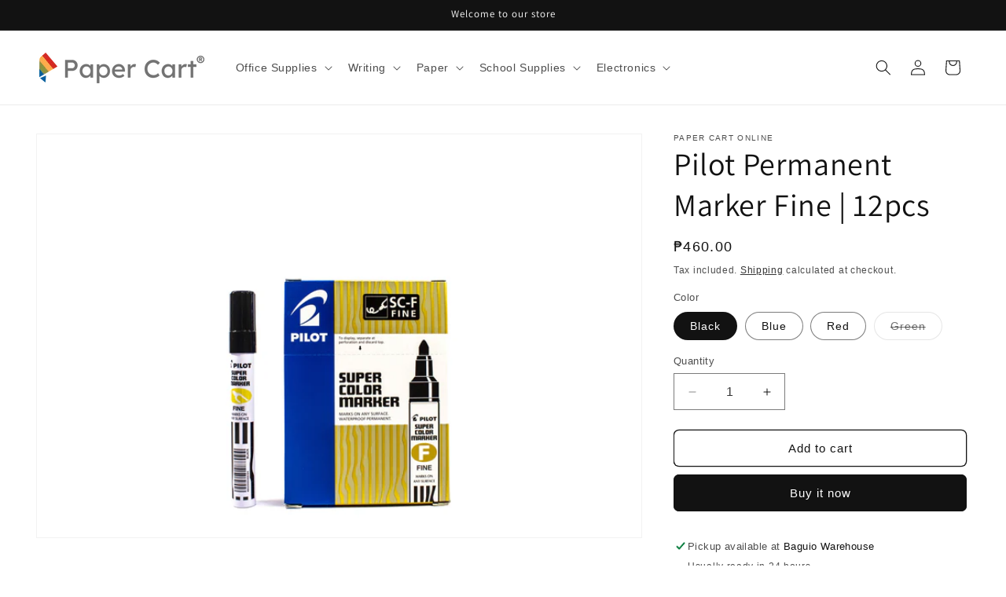

--- FILE ---
content_type: text/html; charset=utf-8
request_url: https://papercart.ph/products/copy-of-pilot-permanent-marker-fine
body_size: 30159
content:
<!doctype html>
<html class="no-js" lang="en">
  <head>
    <meta charset="utf-8">
    <meta http-equiv="X-UA-Compatible" content="IE=edge">
    <meta name="viewport" content="width=device-width,initial-scale=1">
    <meta name="theme-color" content="">
    <link rel="canonical" href="https://papercart.ph/products/copy-of-pilot-permanent-marker-fine"><link rel="icon" type="image/png" href="//papercart.ph/cdn/shop/files/Paper_Cart_Favicon-01_82f119de-1142-4a92-86a3-88fd22634413.png?crop=center&height=32&v=1613709093&width=32"><link rel="preconnect" href="https://fonts.shopifycdn.com" crossorigin><title>
      Pilot Permanent Marker Fine | 12pcs
 &ndash; Paper Cart</title>

    
      <meta name="description" content="✎SOLD by BOX: 12PCS per BOX ✎PILOT SUPER COLOR PERMANENT MARKER: This high-performance permanent marker comes in jumbo &amp;amp; broad tip sizes. Mark permanently on glass, wood, metal, or plastic. ✎MAKE YOUR MARK: Pilot Super Color fast-drying permanent markers are available in original or low-odor Xylene-free formulas in">
    

    

<meta property="og:site_name" content="Paper Cart">
<meta property="og:url" content="https://papercart.ph/products/copy-of-pilot-permanent-marker-fine">
<meta property="og:title" content="Pilot Permanent Marker Fine | 12pcs">
<meta property="og:type" content="product">
<meta property="og:description" content="✎SOLD by BOX: 12PCS per BOX ✎PILOT SUPER COLOR PERMANENT MARKER: This high-performance permanent marker comes in jumbo &amp;amp; broad tip sizes. Mark permanently on glass, wood, metal, or plastic. ✎MAKE YOUR MARK: Pilot Super Color fast-drying permanent markers are available in original or low-odor Xylene-free formulas in"><meta property="og:image" content="http://papercart.ph/cdn/shop/products/5_51b1a2ff-19ed-45f1-a9cb-b6d36e71d89f.jpg?v=1669700264">
  <meta property="og:image:secure_url" content="https://papercart.ph/cdn/shop/products/5_51b1a2ff-19ed-45f1-a9cb-b6d36e71d89f.jpg?v=1669700264">
  <meta property="og:image:width" content="4472">
  <meta property="og:image:height" content="2981"><meta property="og:price:amount" content="460.00">
  <meta property="og:price:currency" content="PHP"><meta name="twitter:card" content="summary_large_image">
<meta name="twitter:title" content="Pilot Permanent Marker Fine | 12pcs">
<meta name="twitter:description" content="✎SOLD by BOX: 12PCS per BOX ✎PILOT SUPER COLOR PERMANENT MARKER: This high-performance permanent marker comes in jumbo &amp;amp; broad tip sizes. Mark permanently on glass, wood, metal, or plastic. ✎MAKE YOUR MARK: Pilot Super Color fast-drying permanent markers are available in original or low-odor Xylene-free formulas in">


    <script src="//papercart.ph/cdn/shop/t/39/assets/constants.js?v=58251544750838685771703146220" defer="defer"></script>
    <script src="//papercart.ph/cdn/shop/t/39/assets/pubsub.js?v=158357773527763999511703146221" defer="defer"></script>
    <script src="//papercart.ph/cdn/shop/t/39/assets/global.js?v=40820548392383841591703146220" defer="defer"></script><script src="//papercart.ph/cdn/shop/t/39/assets/animations.js?v=88693664871331136111703146219" defer="defer"></script><script>window.performance && window.performance.mark && window.performance.mark('shopify.content_for_header.start');</script><meta name="google-site-verification" content="kZ3och6WrAVXutXVVttFd80MmF0Uc0bvMEHUYC3Il2Y">
<meta name="facebook-domain-verification" content="1in5dzvp5s45vfsoopxavqv1zstx96">
<meta id="shopify-digital-wallet" name="shopify-digital-wallet" content="/29346693204/digital_wallets/dialog">
<link rel="alternate" type="application/json+oembed" href="https://papercart.ph/products/copy-of-pilot-permanent-marker-fine.oembed">
<script async="async" src="/checkouts/internal/preloads.js?locale=en-PH"></script>
<script id="shopify-features" type="application/json">{"accessToken":"eeb92b80f9f74a6e4d9b5b9e7a406ebe","betas":["rich-media-storefront-analytics"],"domain":"papercart.ph","predictiveSearch":true,"shopId":29346693204,"locale":"en"}</script>
<script>var Shopify = Shopify || {};
Shopify.shop = "pcm-online.myshopify.com";
Shopify.locale = "en";
Shopify.currency = {"active":"PHP","rate":"1.0"};
Shopify.country = "PH";
Shopify.theme = {"name":"Updated copy of Updated copy of Dawn","id":138414457065,"schema_name":"Dawn","schema_version":"12.0.0","theme_store_id":887,"role":"main"};
Shopify.theme.handle = "null";
Shopify.theme.style = {"id":null,"handle":null};
Shopify.cdnHost = "papercart.ph/cdn";
Shopify.routes = Shopify.routes || {};
Shopify.routes.root = "/";</script>
<script type="module">!function(o){(o.Shopify=o.Shopify||{}).modules=!0}(window);</script>
<script>!function(o){function n(){var o=[];function n(){o.push(Array.prototype.slice.apply(arguments))}return n.q=o,n}var t=o.Shopify=o.Shopify||{};t.loadFeatures=n(),t.autoloadFeatures=n()}(window);</script>
<script id="shop-js-analytics" type="application/json">{"pageType":"product"}</script>
<script defer="defer" async type="module" src="//papercart.ph/cdn/shopifycloud/shop-js/modules/v2/client.init-shop-cart-sync_BdyHc3Nr.en.esm.js"></script>
<script defer="defer" async type="module" src="//papercart.ph/cdn/shopifycloud/shop-js/modules/v2/chunk.common_Daul8nwZ.esm.js"></script>
<script type="module">
  await import("//papercart.ph/cdn/shopifycloud/shop-js/modules/v2/client.init-shop-cart-sync_BdyHc3Nr.en.esm.js");
await import("//papercart.ph/cdn/shopifycloud/shop-js/modules/v2/chunk.common_Daul8nwZ.esm.js");

  window.Shopify.SignInWithShop?.initShopCartSync?.({"fedCMEnabled":true,"windoidEnabled":true});

</script>
<script id="__st">var __st={"a":29346693204,"offset":28800,"reqid":"be22a622-6205-4c19-a496-6e64292816dc-1768976843","pageurl":"papercart.ph\/products\/copy-of-pilot-permanent-marker-fine","u":"ed2e65efbca4","p":"product","rtyp":"product","rid":4697285492820};</script>
<script>window.ShopifyPaypalV4VisibilityTracking = true;</script>
<script id="captcha-bootstrap">!function(){'use strict';const t='contact',e='account',n='new_comment',o=[[t,t],['blogs',n],['comments',n],[t,'customer']],c=[[e,'customer_login'],[e,'guest_login'],[e,'recover_customer_password'],[e,'create_customer']],r=t=>t.map((([t,e])=>`form[action*='/${t}']:not([data-nocaptcha='true']) input[name='form_type'][value='${e}']`)).join(','),a=t=>()=>t?[...document.querySelectorAll(t)].map((t=>t.form)):[];function s(){const t=[...o],e=r(t);return a(e)}const i='password',u='form_key',d=['recaptcha-v3-token','g-recaptcha-response','h-captcha-response',i],f=()=>{try{return window.sessionStorage}catch{return}},m='__shopify_v',_=t=>t.elements[u];function p(t,e,n=!1){try{const o=window.sessionStorage,c=JSON.parse(o.getItem(e)),{data:r}=function(t){const{data:e,action:n}=t;return t[m]||n?{data:e,action:n}:{data:t,action:n}}(c);for(const[e,n]of Object.entries(r))t.elements[e]&&(t.elements[e].value=n);n&&o.removeItem(e)}catch(o){console.error('form repopulation failed',{error:o})}}const l='form_type',E='cptcha';function T(t){t.dataset[E]=!0}const w=window,h=w.document,L='Shopify',v='ce_forms',y='captcha';let A=!1;((t,e)=>{const n=(g='f06e6c50-85a8-45c8-87d0-21a2b65856fe',I='https://cdn.shopify.com/shopifycloud/storefront-forms-hcaptcha/ce_storefront_forms_captcha_hcaptcha.v1.5.2.iife.js',D={infoText:'Protected by hCaptcha',privacyText:'Privacy',termsText:'Terms'},(t,e,n)=>{const o=w[L][v],c=o.bindForm;if(c)return c(t,g,e,D).then(n);var r;o.q.push([[t,g,e,D],n]),r=I,A||(h.body.append(Object.assign(h.createElement('script'),{id:'captcha-provider',async:!0,src:r})),A=!0)});var g,I,D;w[L]=w[L]||{},w[L][v]=w[L][v]||{},w[L][v].q=[],w[L][y]=w[L][y]||{},w[L][y].protect=function(t,e){n(t,void 0,e),T(t)},Object.freeze(w[L][y]),function(t,e,n,w,h,L){const[v,y,A,g]=function(t,e,n){const i=e?o:[],u=t?c:[],d=[...i,...u],f=r(d),m=r(i),_=r(d.filter((([t,e])=>n.includes(e))));return[a(f),a(m),a(_),s()]}(w,h,L),I=t=>{const e=t.target;return e instanceof HTMLFormElement?e:e&&e.form},D=t=>v().includes(t);t.addEventListener('submit',(t=>{const e=I(t);if(!e)return;const n=D(e)&&!e.dataset.hcaptchaBound&&!e.dataset.recaptchaBound,o=_(e),c=g().includes(e)&&(!o||!o.value);(n||c)&&t.preventDefault(),c&&!n&&(function(t){try{if(!f())return;!function(t){const e=f();if(!e)return;const n=_(t);if(!n)return;const o=n.value;o&&e.removeItem(o)}(t);const e=Array.from(Array(32),(()=>Math.random().toString(36)[2])).join('');!function(t,e){_(t)||t.append(Object.assign(document.createElement('input'),{type:'hidden',name:u})),t.elements[u].value=e}(t,e),function(t,e){const n=f();if(!n)return;const o=[...t.querySelectorAll(`input[type='${i}']`)].map((({name:t})=>t)),c=[...d,...o],r={};for(const[a,s]of new FormData(t).entries())c.includes(a)||(r[a]=s);n.setItem(e,JSON.stringify({[m]:1,action:t.action,data:r}))}(t,e)}catch(e){console.error('failed to persist form',e)}}(e),e.submit())}));const S=(t,e)=>{t&&!t.dataset[E]&&(n(t,e.some((e=>e===t))),T(t))};for(const o of['focusin','change'])t.addEventListener(o,(t=>{const e=I(t);D(e)&&S(e,y())}));const B=e.get('form_key'),M=e.get(l),P=B&&M;t.addEventListener('DOMContentLoaded',(()=>{const t=y();if(P)for(const e of t)e.elements[l].value===M&&p(e,B);[...new Set([...A(),...v().filter((t=>'true'===t.dataset.shopifyCaptcha))])].forEach((e=>S(e,t)))}))}(h,new URLSearchParams(w.location.search),n,t,e,['guest_login'])})(!0,!0)}();</script>
<script integrity="sha256-4kQ18oKyAcykRKYeNunJcIwy7WH5gtpwJnB7kiuLZ1E=" data-source-attribution="shopify.loadfeatures" defer="defer" src="//papercart.ph/cdn/shopifycloud/storefront/assets/storefront/load_feature-a0a9edcb.js" crossorigin="anonymous"></script>
<script data-source-attribution="shopify.dynamic_checkout.dynamic.init">var Shopify=Shopify||{};Shopify.PaymentButton=Shopify.PaymentButton||{isStorefrontPortableWallets:!0,init:function(){window.Shopify.PaymentButton.init=function(){};var t=document.createElement("script");t.src="https://papercart.ph/cdn/shopifycloud/portable-wallets/latest/portable-wallets.en.js",t.type="module",document.head.appendChild(t)}};
</script>
<script data-source-attribution="shopify.dynamic_checkout.buyer_consent">
  function portableWalletsHideBuyerConsent(e){var t=document.getElementById("shopify-buyer-consent"),n=document.getElementById("shopify-subscription-policy-button");t&&n&&(t.classList.add("hidden"),t.setAttribute("aria-hidden","true"),n.removeEventListener("click",e))}function portableWalletsShowBuyerConsent(e){var t=document.getElementById("shopify-buyer-consent"),n=document.getElementById("shopify-subscription-policy-button");t&&n&&(t.classList.remove("hidden"),t.removeAttribute("aria-hidden"),n.addEventListener("click",e))}window.Shopify?.PaymentButton&&(window.Shopify.PaymentButton.hideBuyerConsent=portableWalletsHideBuyerConsent,window.Shopify.PaymentButton.showBuyerConsent=portableWalletsShowBuyerConsent);
</script>
<script>
  function portableWalletsCleanup(e){e&&e.src&&console.error("Failed to load portable wallets script "+e.src);var t=document.querySelectorAll("shopify-accelerated-checkout .shopify-payment-button__skeleton, shopify-accelerated-checkout-cart .wallet-cart-button__skeleton"),e=document.getElementById("shopify-buyer-consent");for(let e=0;e<t.length;e++)t[e].remove();e&&e.remove()}function portableWalletsNotLoadedAsModule(e){e instanceof ErrorEvent&&"string"==typeof e.message&&e.message.includes("import.meta")&&"string"==typeof e.filename&&e.filename.includes("portable-wallets")&&(window.removeEventListener("error",portableWalletsNotLoadedAsModule),window.Shopify.PaymentButton.failedToLoad=e,"loading"===document.readyState?document.addEventListener("DOMContentLoaded",window.Shopify.PaymentButton.init):window.Shopify.PaymentButton.init())}window.addEventListener("error",portableWalletsNotLoadedAsModule);
</script>

<script type="module" src="https://papercart.ph/cdn/shopifycloud/portable-wallets/latest/portable-wallets.en.js" onError="portableWalletsCleanup(this)" crossorigin="anonymous"></script>
<script nomodule>
  document.addEventListener("DOMContentLoaded", portableWalletsCleanup);
</script>

<link id="shopify-accelerated-checkout-styles" rel="stylesheet" media="screen" href="https://papercart.ph/cdn/shopifycloud/portable-wallets/latest/accelerated-checkout-backwards-compat.css" crossorigin="anonymous">
<style id="shopify-accelerated-checkout-cart">
        #shopify-buyer-consent {
  margin-top: 1em;
  display: inline-block;
  width: 100%;
}

#shopify-buyer-consent.hidden {
  display: none;
}

#shopify-subscription-policy-button {
  background: none;
  border: none;
  padding: 0;
  text-decoration: underline;
  font-size: inherit;
  cursor: pointer;
}

#shopify-subscription-policy-button::before {
  box-shadow: none;
}

      </style>
<script id="sections-script" data-sections="header" defer="defer" src="//papercart.ph/cdn/shop/t/39/compiled_assets/scripts.js?v=7961"></script>
<script>window.performance && window.performance.mark && window.performance.mark('shopify.content_for_header.end');</script>


    <style data-shopify>
      
      
      
      
      @font-face {
  font-family: Assistant;
  font-weight: 400;
  font-style: normal;
  font-display: swap;
  src: url("//papercart.ph/cdn/fonts/assistant/assistant_n4.9120912a469cad1cc292572851508ca49d12e768.woff2") format("woff2"),
       url("//papercart.ph/cdn/fonts/assistant/assistant_n4.6e9875ce64e0fefcd3f4446b7ec9036b3ddd2985.woff") format("woff");
}


      
        :root,
        .color-background-1 {
          --color-background: 255,255,255;
        
          --gradient-background: #ffffff;
        

        

        --color-foreground: 18,18,18;
        --color-background-contrast: 191,191,191;
        --color-shadow: 18,18,18;
        --color-button: 18,18,18;
        --color-button-text: 255,255,255;
        --color-secondary-button: 255,255,255;
        --color-secondary-button-text: 18,18,18;
        --color-link: 18,18,18;
        --color-badge-foreground: 18,18,18;
        --color-badge-background: 255,255,255;
        --color-badge-border: 18,18,18;
        --payment-terms-background-color: rgb(255 255 255);
      }
      
        
        .color-background-2 {
          --color-background: 243,243,243;
        
          --gradient-background: #f3f3f3;
        

        

        --color-foreground: 18,18,18;
        --color-background-contrast: 179,179,179;
        --color-shadow: 18,18,18;
        --color-button: 18,18,18;
        --color-button-text: 243,243,243;
        --color-secondary-button: 243,243,243;
        --color-secondary-button-text: 18,18,18;
        --color-link: 18,18,18;
        --color-badge-foreground: 18,18,18;
        --color-badge-background: 243,243,243;
        --color-badge-border: 18,18,18;
        --payment-terms-background-color: rgb(243 243 243);
      }
      
        
        .color-inverse {
          --color-background: 18,18,18;
        
          --gradient-background: #121212;
        

        

        --color-foreground: 255,255,255;
        --color-background-contrast: 146,146,146;
        --color-shadow: 18,18,18;
        --color-button: 255,255,255;
        --color-button-text: 18,18,18;
        --color-secondary-button: 18,18,18;
        --color-secondary-button-text: 255,255,255;
        --color-link: 255,255,255;
        --color-badge-foreground: 255,255,255;
        --color-badge-background: 18,18,18;
        --color-badge-border: 255,255,255;
        --payment-terms-background-color: rgb(18 18 18);
      }
      
        
        .color-accent-1 {
          --color-background: 18,18,18;
        
          --gradient-background: #121212;
        

        

        --color-foreground: 255,255,255;
        --color-background-contrast: 146,146,146;
        --color-shadow: 18,18,18;
        --color-button: 255,255,255;
        --color-button-text: 18,18,18;
        --color-secondary-button: 18,18,18;
        --color-secondary-button-text: 255,255,255;
        --color-link: 255,255,255;
        --color-badge-foreground: 255,255,255;
        --color-badge-background: 18,18,18;
        --color-badge-border: 255,255,255;
        --payment-terms-background-color: rgb(18 18 18);
      }
      
        
        .color-accent-2 {
          --color-background: 51,79,180;
        
          --gradient-background: #334fb4;
        

        

        --color-foreground: 255,255,255;
        --color-background-contrast: 23,35,81;
        --color-shadow: 18,18,18;
        --color-button: 255,255,255;
        --color-button-text: 51,79,180;
        --color-secondary-button: 51,79,180;
        --color-secondary-button-text: 255,255,255;
        --color-link: 255,255,255;
        --color-badge-foreground: 255,255,255;
        --color-badge-background: 51,79,180;
        --color-badge-border: 255,255,255;
        --payment-terms-background-color: rgb(51 79 180);
      }
      

      body, .color-background-1, .color-background-2, .color-inverse, .color-accent-1, .color-accent-2 {
        color: rgba(var(--color-foreground), 0.75);
        background-color: rgb(var(--color-background));
      }

      :root {
        --font-body-family: Helvetica, Arial, sans-serif;
        --font-body-style: normal;
        --font-body-weight: 400;
        --font-body-weight-bold: 700;

        --font-heading-family: Assistant, sans-serif;
        --font-heading-style: normal;
        --font-heading-weight: 400;

        --font-body-scale: 1.0;
        --font-heading-scale: 1.0;

        --media-padding: px;
        --media-border-opacity: 0.05;
        --media-border-width: 1px;
        --media-radius: 0px;
        --media-shadow-opacity: 0.0;
        --media-shadow-horizontal-offset: 0px;
        --media-shadow-vertical-offset: 0px;
        --media-shadow-blur-radius: 0px;
        --media-shadow-visible: 0;

        --page-width: 160rem;
        --page-width-margin: 0rem;

        --product-card-image-padding: 0.0rem;
        --product-card-corner-radius: 0.8rem;
        --product-card-text-alignment: center;
        --product-card-border-width: 0.2rem;
        --product-card-border-opacity: 0.0;
        --product-card-shadow-opacity: 0.1;
        --product-card-shadow-visible: 1;
        --product-card-shadow-horizontal-offset: 0.0rem;
        --product-card-shadow-vertical-offset: 0.0rem;
        --product-card-shadow-blur-radius: 0.0rem;

        --collection-card-image-padding: 0.2rem;
        --collection-card-corner-radius: 0.6rem;
        --collection-card-text-alignment: center;
        --collection-card-border-width: 0.0rem;
        --collection-card-border-opacity: 0.0;
        --collection-card-shadow-opacity: 0.1;
        --collection-card-shadow-visible: 1;
        --collection-card-shadow-horizontal-offset: 0.0rem;
        --collection-card-shadow-vertical-offset: 0.0rem;
        --collection-card-shadow-blur-radius: 0.0rem;

        --blog-card-image-padding: 0.0rem;
        --blog-card-corner-radius: 0.0rem;
        --blog-card-text-alignment: left;
        --blog-card-border-width: 0.0rem;
        --blog-card-border-opacity: 0.0;
        --blog-card-shadow-opacity: 0.1;
        --blog-card-shadow-visible: 1;
        --blog-card-shadow-horizontal-offset: 0.0rem;
        --blog-card-shadow-vertical-offset: 0.0rem;
        --blog-card-shadow-blur-radius: 0.0rem;

        --badge-corner-radius: 4.0rem;

        --popup-border-width: 1px;
        --popup-border-opacity: 0.1;
        --popup-corner-radius: 0px;
        --popup-shadow-opacity: 0.0;
        --popup-shadow-horizontal-offset: 0px;
        --popup-shadow-vertical-offset: 0px;
        --popup-shadow-blur-radius: 0px;

        --drawer-border-width: 1px;
        --drawer-border-opacity: 0.1;
        --drawer-shadow-opacity: 0.0;
        --drawer-shadow-horizontal-offset: 0px;
        --drawer-shadow-vertical-offset: 0px;
        --drawer-shadow-blur-radius: 0px;

        --spacing-sections-desktop: 0px;
        --spacing-sections-mobile: 0px;

        --grid-desktop-vertical-spacing: 8px;
        --grid-desktop-horizontal-spacing: 8px;
        --grid-mobile-vertical-spacing: 4px;
        --grid-mobile-horizontal-spacing: 4px;

        --text-boxes-border-opacity: 0.0;
        --text-boxes-border-width: 0px;
        --text-boxes-radius: 0px;
        --text-boxes-shadow-opacity: 0.0;
        --text-boxes-shadow-visible: 0;
        --text-boxes-shadow-horizontal-offset: 0px;
        --text-boxes-shadow-vertical-offset: 0px;
        --text-boxes-shadow-blur-radius: 0px;

        --buttons-radius: 6px;
        --buttons-radius-outset: 7px;
        --buttons-border-width: 1px;
        --buttons-border-opacity: 1.0;
        --buttons-shadow-opacity: 0.0;
        --buttons-shadow-visible: 0;
        --buttons-shadow-horizontal-offset: 0px;
        --buttons-shadow-vertical-offset: 0px;
        --buttons-shadow-blur-radius: 0px;
        --buttons-border-offset: 0.3px;

        --inputs-radius: 0px;
        --inputs-border-width: 1px;
        --inputs-border-opacity: 0.55;
        --inputs-shadow-opacity: 0.0;
        --inputs-shadow-horizontal-offset: 0px;
        --inputs-margin-offset: 0px;
        --inputs-shadow-vertical-offset: 0px;
        --inputs-shadow-blur-radius: 0px;
        --inputs-radius-outset: 0px;

        --variant-pills-radius: 40px;
        --variant-pills-border-width: 1px;
        --variant-pills-border-opacity: 0.55;
        --variant-pills-shadow-opacity: 0.0;
        --variant-pills-shadow-horizontal-offset: 0px;
        --variant-pills-shadow-vertical-offset: 0px;
        --variant-pills-shadow-blur-radius: 0px;
      }

      *,
      *::before,
      *::after {
        box-sizing: inherit;
      }

      html {
        box-sizing: border-box;
        font-size: calc(var(--font-body-scale) * 62.5%);
        height: 100%;
      }

      body {
        display: grid;
        grid-template-rows: auto auto 1fr auto;
        grid-template-columns: 100%;
        min-height: 100%;
        margin: 0;
        font-size: 1.5rem;
        letter-spacing: 0.06rem;
        line-height: calc(1 + 0.8 / var(--font-body-scale));
        font-family: var(--font-body-family);
        font-style: var(--font-body-style);
        font-weight: var(--font-body-weight);
      }

      @media screen and (min-width: 750px) {
        body {
          font-size: 1.6rem;
        }
      }
    </style>

    <link href="//papercart.ph/cdn/shop/t/39/assets/base.css?v=22615539281115885671703146219" rel="stylesheet" type="text/css" media="all" />
<link rel="preload" as="font" href="//papercart.ph/cdn/fonts/assistant/assistant_n4.9120912a469cad1cc292572851508ca49d12e768.woff2" type="font/woff2" crossorigin><link
        rel="stylesheet"
        href="//papercart.ph/cdn/shop/t/39/assets/component-predictive-search.css?v=118923337488134913561703146220"
        media="print"
        onload="this.media='all'"
      ><script>
      document.documentElement.className = document.documentElement.className.replace('no-js', 'js');
      if (Shopify.designMode) {
        document.documentElement.classList.add('shopify-design-mode');
      }
    </script>
 <meta name="google-site-verification" content="WyNpYNtBlLP_40KPNq3DIsU1gXoeu-Jn4J0ncytN9Xs" />
 <link href="https://monorail-edge.shopifysvc.com" rel="dns-prefetch">
<script>(function(){if ("sendBeacon" in navigator && "performance" in window) {try {var session_token_from_headers = performance.getEntriesByType('navigation')[0].serverTiming.find(x => x.name == '_s').description;} catch {var session_token_from_headers = undefined;}var session_cookie_matches = document.cookie.match(/_shopify_s=([^;]*)/);var session_token_from_cookie = session_cookie_matches && session_cookie_matches.length === 2 ? session_cookie_matches[1] : "";var session_token = session_token_from_headers || session_token_from_cookie || "";function handle_abandonment_event(e) {var entries = performance.getEntries().filter(function(entry) {return /monorail-edge.shopifysvc.com/.test(entry.name);});if (!window.abandonment_tracked && entries.length === 0) {window.abandonment_tracked = true;var currentMs = Date.now();var navigation_start = performance.timing.navigationStart;var payload = {shop_id: 29346693204,url: window.location.href,navigation_start,duration: currentMs - navigation_start,session_token,page_type: "product"};window.navigator.sendBeacon("https://monorail-edge.shopifysvc.com/v1/produce", JSON.stringify({schema_id: "online_store_buyer_site_abandonment/1.1",payload: payload,metadata: {event_created_at_ms: currentMs,event_sent_at_ms: currentMs}}));}}window.addEventListener('pagehide', handle_abandonment_event);}}());</script>
<script id="web-pixels-manager-setup">(function e(e,d,r,n,o){if(void 0===o&&(o={}),!Boolean(null===(a=null===(i=window.Shopify)||void 0===i?void 0:i.analytics)||void 0===a?void 0:a.replayQueue)){var i,a;window.Shopify=window.Shopify||{};var t=window.Shopify;t.analytics=t.analytics||{};var s=t.analytics;s.replayQueue=[],s.publish=function(e,d,r){return s.replayQueue.push([e,d,r]),!0};try{self.performance.mark("wpm:start")}catch(e){}var l=function(){var e={modern:/Edge?\/(1{2}[4-9]|1[2-9]\d|[2-9]\d{2}|\d{4,})\.\d+(\.\d+|)|Firefox\/(1{2}[4-9]|1[2-9]\d|[2-9]\d{2}|\d{4,})\.\d+(\.\d+|)|Chrom(ium|e)\/(9{2}|\d{3,})\.\d+(\.\d+|)|(Maci|X1{2}).+ Version\/(15\.\d+|(1[6-9]|[2-9]\d|\d{3,})\.\d+)([,.]\d+|)( \(\w+\)|)( Mobile\/\w+|) Safari\/|Chrome.+OPR\/(9{2}|\d{3,})\.\d+\.\d+|(CPU[ +]OS|iPhone[ +]OS|CPU[ +]iPhone|CPU IPhone OS|CPU iPad OS)[ +]+(15[._]\d+|(1[6-9]|[2-9]\d|\d{3,})[._]\d+)([._]\d+|)|Android:?[ /-](13[3-9]|1[4-9]\d|[2-9]\d{2}|\d{4,})(\.\d+|)(\.\d+|)|Android.+Firefox\/(13[5-9]|1[4-9]\d|[2-9]\d{2}|\d{4,})\.\d+(\.\d+|)|Android.+Chrom(ium|e)\/(13[3-9]|1[4-9]\d|[2-9]\d{2}|\d{4,})\.\d+(\.\d+|)|SamsungBrowser\/([2-9]\d|\d{3,})\.\d+/,legacy:/Edge?\/(1[6-9]|[2-9]\d|\d{3,})\.\d+(\.\d+|)|Firefox\/(5[4-9]|[6-9]\d|\d{3,})\.\d+(\.\d+|)|Chrom(ium|e)\/(5[1-9]|[6-9]\d|\d{3,})\.\d+(\.\d+|)([\d.]+$|.*Safari\/(?![\d.]+ Edge\/[\d.]+$))|(Maci|X1{2}).+ Version\/(10\.\d+|(1[1-9]|[2-9]\d|\d{3,})\.\d+)([,.]\d+|)( \(\w+\)|)( Mobile\/\w+|) Safari\/|Chrome.+OPR\/(3[89]|[4-9]\d|\d{3,})\.\d+\.\d+|(CPU[ +]OS|iPhone[ +]OS|CPU[ +]iPhone|CPU IPhone OS|CPU iPad OS)[ +]+(10[._]\d+|(1[1-9]|[2-9]\d|\d{3,})[._]\d+)([._]\d+|)|Android:?[ /-](13[3-9]|1[4-9]\d|[2-9]\d{2}|\d{4,})(\.\d+|)(\.\d+|)|Mobile Safari.+OPR\/([89]\d|\d{3,})\.\d+\.\d+|Android.+Firefox\/(13[5-9]|1[4-9]\d|[2-9]\d{2}|\d{4,})\.\d+(\.\d+|)|Android.+Chrom(ium|e)\/(13[3-9]|1[4-9]\d|[2-9]\d{2}|\d{4,})\.\d+(\.\d+|)|Android.+(UC? ?Browser|UCWEB|U3)[ /]?(15\.([5-9]|\d{2,})|(1[6-9]|[2-9]\d|\d{3,})\.\d+)\.\d+|SamsungBrowser\/(5\.\d+|([6-9]|\d{2,})\.\d+)|Android.+MQ{2}Browser\/(14(\.(9|\d{2,})|)|(1[5-9]|[2-9]\d|\d{3,})(\.\d+|))(\.\d+|)|K[Aa][Ii]OS\/(3\.\d+|([4-9]|\d{2,})\.\d+)(\.\d+|)/},d=e.modern,r=e.legacy,n=navigator.userAgent;return n.match(d)?"modern":n.match(r)?"legacy":"unknown"}(),u="modern"===l?"modern":"legacy",c=(null!=n?n:{modern:"",legacy:""})[u],f=function(e){return[e.baseUrl,"/wpm","/b",e.hashVersion,"modern"===e.buildTarget?"m":"l",".js"].join("")}({baseUrl:d,hashVersion:r,buildTarget:u}),m=function(e){var d=e.version,r=e.bundleTarget,n=e.surface,o=e.pageUrl,i=e.monorailEndpoint;return{emit:function(e){var a=e.status,t=e.errorMsg,s=(new Date).getTime(),l=JSON.stringify({metadata:{event_sent_at_ms:s},events:[{schema_id:"web_pixels_manager_load/3.1",payload:{version:d,bundle_target:r,page_url:o,status:a,surface:n,error_msg:t},metadata:{event_created_at_ms:s}}]});if(!i)return console&&console.warn&&console.warn("[Web Pixels Manager] No Monorail endpoint provided, skipping logging."),!1;try{return self.navigator.sendBeacon.bind(self.navigator)(i,l)}catch(e){}var u=new XMLHttpRequest;try{return u.open("POST",i,!0),u.setRequestHeader("Content-Type","text/plain"),u.send(l),!0}catch(e){return console&&console.warn&&console.warn("[Web Pixels Manager] Got an unhandled error while logging to Monorail."),!1}}}}({version:r,bundleTarget:l,surface:e.surface,pageUrl:self.location.href,monorailEndpoint:e.monorailEndpoint});try{o.browserTarget=l,function(e){var d=e.src,r=e.async,n=void 0===r||r,o=e.onload,i=e.onerror,a=e.sri,t=e.scriptDataAttributes,s=void 0===t?{}:t,l=document.createElement("script"),u=document.querySelector("head"),c=document.querySelector("body");if(l.async=n,l.src=d,a&&(l.integrity=a,l.crossOrigin="anonymous"),s)for(var f in s)if(Object.prototype.hasOwnProperty.call(s,f))try{l.dataset[f]=s[f]}catch(e){}if(o&&l.addEventListener("load",o),i&&l.addEventListener("error",i),u)u.appendChild(l);else{if(!c)throw new Error("Did not find a head or body element to append the script");c.appendChild(l)}}({src:f,async:!0,onload:function(){if(!function(){var e,d;return Boolean(null===(d=null===(e=window.Shopify)||void 0===e?void 0:e.analytics)||void 0===d?void 0:d.initialized)}()){var d=window.webPixelsManager.init(e)||void 0;if(d){var r=window.Shopify.analytics;r.replayQueue.forEach((function(e){var r=e[0],n=e[1],o=e[2];d.publishCustomEvent(r,n,o)})),r.replayQueue=[],r.publish=d.publishCustomEvent,r.visitor=d.visitor,r.initialized=!0}}},onerror:function(){return m.emit({status:"failed",errorMsg:"".concat(f," has failed to load")})},sri:function(e){var d=/^sha384-[A-Za-z0-9+/=]+$/;return"string"==typeof e&&d.test(e)}(c)?c:"",scriptDataAttributes:o}),m.emit({status:"loading"})}catch(e){m.emit({status:"failed",errorMsg:(null==e?void 0:e.message)||"Unknown error"})}}})({shopId: 29346693204,storefrontBaseUrl: "https://papercart.ph",extensionsBaseUrl: "https://extensions.shopifycdn.com/cdn/shopifycloud/web-pixels-manager",monorailEndpoint: "https://monorail-edge.shopifysvc.com/unstable/produce_batch",surface: "storefront-renderer",enabledBetaFlags: ["2dca8a86"],webPixelsConfigList: [{"id":"477462761","configuration":"{\"config\":\"{\\\"pixel_id\\\":\\\"AW-501283782\\\",\\\"target_country\\\":\\\"PH\\\",\\\"gtag_events\\\":[{\\\"type\\\":\\\"search\\\",\\\"action_label\\\":\\\"AW-501283782\\\/ME5ICOCP7eQBEMb3g-8B\\\"},{\\\"type\\\":\\\"begin_checkout\\\",\\\"action_label\\\":\\\"AW-501283782\\\/KpQMCL-P7eQBEMb3g-8B\\\"},{\\\"type\\\":\\\"view_item\\\",\\\"action_label\\\":[\\\"AW-501283782\\\/D0G6CLmP7eQBEMb3g-8B\\\",\\\"MC-DG71L00386\\\"]},{\\\"type\\\":\\\"purchase\\\",\\\"action_label\\\":[\\\"AW-501283782\\\/A13NCLaP7eQBEMb3g-8B\\\",\\\"MC-DG71L00386\\\"]},{\\\"type\\\":\\\"page_view\\\",\\\"action_label\\\":[\\\"AW-501283782\\\/8RAWCLOP7eQBEMb3g-8B\\\",\\\"MC-DG71L00386\\\"]},{\\\"type\\\":\\\"add_payment_info\\\",\\\"action_label\\\":\\\"AW-501283782\\\/E-BcCOOP7eQBEMb3g-8B\\\"},{\\\"type\\\":\\\"add_to_cart\\\",\\\"action_label\\\":\\\"AW-501283782\\\/oYV2CLyP7eQBEMb3g-8B\\\"}],\\\"enable_monitoring_mode\\\":false}\"}","eventPayloadVersion":"v1","runtimeContext":"OPEN","scriptVersion":"b2a88bafab3e21179ed38636efcd8a93","type":"APP","apiClientId":1780363,"privacyPurposes":[],"dataSharingAdjustments":{"protectedCustomerApprovalScopes":["read_customer_address","read_customer_email","read_customer_name","read_customer_personal_data","read_customer_phone"]}},{"id":"389808361","configuration":"{\"pixelCode\":\"COLGA43C77UFA8R1GSH0\"}","eventPayloadVersion":"v1","runtimeContext":"STRICT","scriptVersion":"22e92c2ad45662f435e4801458fb78cc","type":"APP","apiClientId":4383523,"privacyPurposes":["ANALYTICS","MARKETING","SALE_OF_DATA"],"dataSharingAdjustments":{"protectedCustomerApprovalScopes":["read_customer_address","read_customer_email","read_customer_name","read_customer_personal_data","read_customer_phone"]}},{"id":"204833001","configuration":"{\"pixel_id\":\"235688700138692\",\"pixel_type\":\"facebook_pixel\",\"metaapp_system_user_token\":\"-\"}","eventPayloadVersion":"v1","runtimeContext":"OPEN","scriptVersion":"ca16bc87fe92b6042fbaa3acc2fbdaa6","type":"APP","apiClientId":2329312,"privacyPurposes":["ANALYTICS","MARKETING","SALE_OF_DATA"],"dataSharingAdjustments":{"protectedCustomerApprovalScopes":["read_customer_address","read_customer_email","read_customer_name","read_customer_personal_data","read_customer_phone"]}},{"id":"76906729","eventPayloadVersion":"v1","runtimeContext":"LAX","scriptVersion":"1","type":"CUSTOM","privacyPurposes":["ANALYTICS"],"name":"Google Analytics tag (migrated)"},{"id":"shopify-app-pixel","configuration":"{}","eventPayloadVersion":"v1","runtimeContext":"STRICT","scriptVersion":"0450","apiClientId":"shopify-pixel","type":"APP","privacyPurposes":["ANALYTICS","MARKETING"]},{"id":"shopify-custom-pixel","eventPayloadVersion":"v1","runtimeContext":"LAX","scriptVersion":"0450","apiClientId":"shopify-pixel","type":"CUSTOM","privacyPurposes":["ANALYTICS","MARKETING"]}],isMerchantRequest: false,initData: {"shop":{"name":"Paper Cart","paymentSettings":{"currencyCode":"PHP"},"myshopifyDomain":"pcm-online.myshopify.com","countryCode":"PH","storefrontUrl":"https:\/\/papercart.ph"},"customer":null,"cart":null,"checkout":null,"productVariants":[{"price":{"amount":460.0,"currencyCode":"PHP"},"product":{"title":"Pilot Permanent Marker Fine | 12pcs","vendor":"Paper Cart Online","id":"4697285492820","untranslatedTitle":"Pilot Permanent Marker Fine | 12pcs","url":"\/products\/copy-of-pilot-permanent-marker-fine","type":"Markers"},"id":"32546806366292","image":{"src":"\/\/papercart.ph\/cdn\/shop\/products\/2_40d57db5-1790-4978-a71b-59238ace2b80.jpg?v=1669700273"},"sku":"AA-04-A1","title":"Black","untranslatedTitle":"Black"},{"price":{"amount":460.0,"currencyCode":"PHP"},"product":{"title":"Pilot Permanent Marker Fine | 12pcs","vendor":"Paper Cart Online","id":"4697285492820","untranslatedTitle":"Pilot Permanent Marker Fine | 12pcs","url":"\/products\/copy-of-pilot-permanent-marker-fine","type":"Markers"},"id":"32546806399060","image":{"src":"\/\/papercart.ph\/cdn\/shop\/products\/4_4187fc29-de9f-43ac-9db7-e81b608da3d6.jpg?v=1669700308"},"sku":"AA-04-C1","title":"Blue","untranslatedTitle":"Blue"},{"price":{"amount":460.0,"currencyCode":"PHP"},"product":{"title":"Pilot Permanent Marker Fine | 12pcs","vendor":"Paper Cart Online","id":"4697285492820","untranslatedTitle":"Pilot Permanent Marker Fine | 12pcs","url":"\/products\/copy-of-pilot-permanent-marker-fine","type":"Markers"},"id":"32546806431828","image":{"src":"\/\/papercart.ph\/cdn\/shop\/products\/3_8c1593f8-5b16-40a9-b572-8ff152bec3d1.jpg?v=1669700282"},"sku":"AA-04-B1","title":"Red","untranslatedTitle":"Red"},{"price":{"amount":460.0,"currencyCode":"PHP"},"product":{"title":"Pilot Permanent Marker Fine | 12pcs","vendor":"Paper Cart Online","id":"4697285492820","untranslatedTitle":"Pilot Permanent Marker Fine | 12pcs","url":"\/products\/copy-of-pilot-permanent-marker-fine","type":"Markers"},"id":"32918632562772","image":{"src":"\/\/papercart.ph\/cdn\/shop\/products\/6_3cde4710-43f1-4f20-b1fe-febd9c70d8bd.jpg?v=1669700319"},"sku":"AA-04-D1","title":"Green","untranslatedTitle":"Green"}],"purchasingCompany":null},},"https://papercart.ph/cdn","fcfee988w5aeb613cpc8e4bc33m6693e112",{"modern":"","legacy":""},{"shopId":"29346693204","storefrontBaseUrl":"https:\/\/papercart.ph","extensionBaseUrl":"https:\/\/extensions.shopifycdn.com\/cdn\/shopifycloud\/web-pixels-manager","surface":"storefront-renderer","enabledBetaFlags":"[\"2dca8a86\"]","isMerchantRequest":"false","hashVersion":"fcfee988w5aeb613cpc8e4bc33m6693e112","publish":"custom","events":"[[\"page_viewed\",{}],[\"product_viewed\",{\"productVariant\":{\"price\":{\"amount\":460.0,\"currencyCode\":\"PHP\"},\"product\":{\"title\":\"Pilot Permanent Marker Fine | 12pcs\",\"vendor\":\"Paper Cart Online\",\"id\":\"4697285492820\",\"untranslatedTitle\":\"Pilot Permanent Marker Fine | 12pcs\",\"url\":\"\/products\/copy-of-pilot-permanent-marker-fine\",\"type\":\"Markers\"},\"id\":\"32546806366292\",\"image\":{\"src\":\"\/\/papercart.ph\/cdn\/shop\/products\/2_40d57db5-1790-4978-a71b-59238ace2b80.jpg?v=1669700273\"},\"sku\":\"AA-04-A1\",\"title\":\"Black\",\"untranslatedTitle\":\"Black\"}}]]"});</script><script>
  window.ShopifyAnalytics = window.ShopifyAnalytics || {};
  window.ShopifyAnalytics.meta = window.ShopifyAnalytics.meta || {};
  window.ShopifyAnalytics.meta.currency = 'PHP';
  var meta = {"product":{"id":4697285492820,"gid":"gid:\/\/shopify\/Product\/4697285492820","vendor":"Paper Cart Online","type":"Markers","handle":"copy-of-pilot-permanent-marker-fine","variants":[{"id":32546806366292,"price":46000,"name":"Pilot Permanent Marker Fine | 12pcs - Black","public_title":"Black","sku":"AA-04-A1"},{"id":32546806399060,"price":46000,"name":"Pilot Permanent Marker Fine | 12pcs - Blue","public_title":"Blue","sku":"AA-04-C1"},{"id":32546806431828,"price":46000,"name":"Pilot Permanent Marker Fine | 12pcs - Red","public_title":"Red","sku":"AA-04-B1"},{"id":32918632562772,"price":46000,"name":"Pilot Permanent Marker Fine | 12pcs - Green","public_title":"Green","sku":"AA-04-D1"}],"remote":false},"page":{"pageType":"product","resourceType":"product","resourceId":4697285492820,"requestId":"be22a622-6205-4c19-a496-6e64292816dc-1768976843"}};
  for (var attr in meta) {
    window.ShopifyAnalytics.meta[attr] = meta[attr];
  }
</script>
<script class="analytics">
  (function () {
    var customDocumentWrite = function(content) {
      var jquery = null;

      if (window.jQuery) {
        jquery = window.jQuery;
      } else if (window.Checkout && window.Checkout.$) {
        jquery = window.Checkout.$;
      }

      if (jquery) {
        jquery('body').append(content);
      }
    };

    var hasLoggedConversion = function(token) {
      if (token) {
        return document.cookie.indexOf('loggedConversion=' + token) !== -1;
      }
      return false;
    }

    var setCookieIfConversion = function(token) {
      if (token) {
        var twoMonthsFromNow = new Date(Date.now());
        twoMonthsFromNow.setMonth(twoMonthsFromNow.getMonth() + 2);

        document.cookie = 'loggedConversion=' + token + '; expires=' + twoMonthsFromNow;
      }
    }

    var trekkie = window.ShopifyAnalytics.lib = window.trekkie = window.trekkie || [];
    if (trekkie.integrations) {
      return;
    }
    trekkie.methods = [
      'identify',
      'page',
      'ready',
      'track',
      'trackForm',
      'trackLink'
    ];
    trekkie.factory = function(method) {
      return function() {
        var args = Array.prototype.slice.call(arguments);
        args.unshift(method);
        trekkie.push(args);
        return trekkie;
      };
    };
    for (var i = 0; i < trekkie.methods.length; i++) {
      var key = trekkie.methods[i];
      trekkie[key] = trekkie.factory(key);
    }
    trekkie.load = function(config) {
      trekkie.config = config || {};
      trekkie.config.initialDocumentCookie = document.cookie;
      var first = document.getElementsByTagName('script')[0];
      var script = document.createElement('script');
      script.type = 'text/javascript';
      script.onerror = function(e) {
        var scriptFallback = document.createElement('script');
        scriptFallback.type = 'text/javascript';
        scriptFallback.onerror = function(error) {
                var Monorail = {
      produce: function produce(monorailDomain, schemaId, payload) {
        var currentMs = new Date().getTime();
        var event = {
          schema_id: schemaId,
          payload: payload,
          metadata: {
            event_created_at_ms: currentMs,
            event_sent_at_ms: currentMs
          }
        };
        return Monorail.sendRequest("https://" + monorailDomain + "/v1/produce", JSON.stringify(event));
      },
      sendRequest: function sendRequest(endpointUrl, payload) {
        // Try the sendBeacon API
        if (window && window.navigator && typeof window.navigator.sendBeacon === 'function' && typeof window.Blob === 'function' && !Monorail.isIos12()) {
          var blobData = new window.Blob([payload], {
            type: 'text/plain'
          });

          if (window.navigator.sendBeacon(endpointUrl, blobData)) {
            return true;
          } // sendBeacon was not successful

        } // XHR beacon

        var xhr = new XMLHttpRequest();

        try {
          xhr.open('POST', endpointUrl);
          xhr.setRequestHeader('Content-Type', 'text/plain');
          xhr.send(payload);
        } catch (e) {
          console.log(e);
        }

        return false;
      },
      isIos12: function isIos12() {
        return window.navigator.userAgent.lastIndexOf('iPhone; CPU iPhone OS 12_') !== -1 || window.navigator.userAgent.lastIndexOf('iPad; CPU OS 12_') !== -1;
      }
    };
    Monorail.produce('monorail-edge.shopifysvc.com',
      'trekkie_storefront_load_errors/1.1',
      {shop_id: 29346693204,
      theme_id: 138414457065,
      app_name: "storefront",
      context_url: window.location.href,
      source_url: "//papercart.ph/cdn/s/trekkie.storefront.cd680fe47e6c39ca5d5df5f0a32d569bc48c0f27.min.js"});

        };
        scriptFallback.async = true;
        scriptFallback.src = '//papercart.ph/cdn/s/trekkie.storefront.cd680fe47e6c39ca5d5df5f0a32d569bc48c0f27.min.js';
        first.parentNode.insertBefore(scriptFallback, first);
      };
      script.async = true;
      script.src = '//papercart.ph/cdn/s/trekkie.storefront.cd680fe47e6c39ca5d5df5f0a32d569bc48c0f27.min.js';
      first.parentNode.insertBefore(script, first);
    };
    trekkie.load(
      {"Trekkie":{"appName":"storefront","development":false,"defaultAttributes":{"shopId":29346693204,"isMerchantRequest":null,"themeId":138414457065,"themeCityHash":"5597655809426052316","contentLanguage":"en","currency":"PHP","eventMetadataId":"d0747655-46d0-41b3-bea3-b47a4dc6ffac"},"isServerSideCookieWritingEnabled":true,"monorailRegion":"shop_domain","enabledBetaFlags":["65f19447"]},"Session Attribution":{},"S2S":{"facebookCapiEnabled":true,"source":"trekkie-storefront-renderer","apiClientId":580111}}
    );

    var loaded = false;
    trekkie.ready(function() {
      if (loaded) return;
      loaded = true;

      window.ShopifyAnalytics.lib = window.trekkie;

      var originalDocumentWrite = document.write;
      document.write = customDocumentWrite;
      try { window.ShopifyAnalytics.merchantGoogleAnalytics.call(this); } catch(error) {};
      document.write = originalDocumentWrite;

      window.ShopifyAnalytics.lib.page(null,{"pageType":"product","resourceType":"product","resourceId":4697285492820,"requestId":"be22a622-6205-4c19-a496-6e64292816dc-1768976843","shopifyEmitted":true});

      var match = window.location.pathname.match(/checkouts\/(.+)\/(thank_you|post_purchase)/)
      var token = match? match[1]: undefined;
      if (!hasLoggedConversion(token)) {
        setCookieIfConversion(token);
        window.ShopifyAnalytics.lib.track("Viewed Product",{"currency":"PHP","variantId":32546806366292,"productId":4697285492820,"productGid":"gid:\/\/shopify\/Product\/4697285492820","name":"Pilot Permanent Marker Fine | 12pcs - Black","price":"460.00","sku":"AA-04-A1","brand":"Paper Cart Online","variant":"Black","category":"Markers","nonInteraction":true,"remote":false},undefined,undefined,{"shopifyEmitted":true});
      window.ShopifyAnalytics.lib.track("monorail:\/\/trekkie_storefront_viewed_product\/1.1",{"currency":"PHP","variantId":32546806366292,"productId":4697285492820,"productGid":"gid:\/\/shopify\/Product\/4697285492820","name":"Pilot Permanent Marker Fine | 12pcs - Black","price":"460.00","sku":"AA-04-A1","brand":"Paper Cart Online","variant":"Black","category":"Markers","nonInteraction":true,"remote":false,"referer":"https:\/\/papercart.ph\/products\/copy-of-pilot-permanent-marker-fine"});
      }
    });


        var eventsListenerScript = document.createElement('script');
        eventsListenerScript.async = true;
        eventsListenerScript.src = "//papercart.ph/cdn/shopifycloud/storefront/assets/shop_events_listener-3da45d37.js";
        document.getElementsByTagName('head')[0].appendChild(eventsListenerScript);

})();</script>
  <script>
  if (!window.ga || (window.ga && typeof window.ga !== 'function')) {
    window.ga = function ga() {
      (window.ga.q = window.ga.q || []).push(arguments);
      if (window.Shopify && window.Shopify.analytics && typeof window.Shopify.analytics.publish === 'function') {
        window.Shopify.analytics.publish("ga_stub_called", {}, {sendTo: "google_osp_migration"});
      }
      console.error("Shopify's Google Analytics stub called with:", Array.from(arguments), "\nSee https://help.shopify.com/manual/promoting-marketing/pixels/pixel-migration#google for more information.");
    };
    if (window.Shopify && window.Shopify.analytics && typeof window.Shopify.analytics.publish === 'function') {
      window.Shopify.analytics.publish("ga_stub_initialized", {}, {sendTo: "google_osp_migration"});
    }
  }
</script>
<script
  defer
  src="https://papercart.ph/cdn/shopifycloud/perf-kit/shopify-perf-kit-3.0.4.min.js"
  data-application="storefront-renderer"
  data-shop-id="29346693204"
  data-render-region="gcp-us-central1"
  data-page-type="product"
  data-theme-instance-id="138414457065"
  data-theme-name="Dawn"
  data-theme-version="12.0.0"
  data-monorail-region="shop_domain"
  data-resource-timing-sampling-rate="10"
  data-shs="true"
  data-shs-beacon="true"
  data-shs-export-with-fetch="true"
  data-shs-logs-sample-rate="1"
  data-shs-beacon-endpoint="https://papercart.ph/api/collect"
></script>
</head>

  <body class="gradient animate--hover-default">
    <a class="skip-to-content-link button visually-hidden" href="#MainContent">
      Skip to content
    </a><!-- BEGIN sections: header-group -->
<div id="shopify-section-sections--17125796053225__announcement-bar" class="shopify-section shopify-section-group-header-group announcement-bar-section"><link href="//papercart.ph/cdn/shop/t/39/assets/component-slideshow.css?v=107725913939919748051703146220" rel="stylesheet" type="text/css" media="all" />
<link href="//papercart.ph/cdn/shop/t/39/assets/component-slider.css?v=142503135496229589681703146220" rel="stylesheet" type="text/css" media="all" />

  <link href="//papercart.ph/cdn/shop/t/39/assets/component-list-social.css?v=35792976012981934991703146220" rel="stylesheet" type="text/css" media="all" />


<div
  class="utility-bar color-accent-1 gradient utility-bar--bottom-border"
  
>
  <div class="page-width utility-bar__grid"><div
        class="announcement-bar"
        role="region"
        aria-label="Announcement"
        
      ><p class="announcement-bar__message h5">
            <span>Welcome to our store</span></p></div><div class="localization-wrapper">
</div>
  </div>
</div>


</div><div id="shopify-section-sections--17125796053225__header" class="shopify-section shopify-section-group-header-group section-header"><link rel="stylesheet" href="//papercart.ph/cdn/shop/t/39/assets/component-list-menu.css?v=151968516119678728991703146219" media="print" onload="this.media='all'">
<link rel="stylesheet" href="//papercart.ph/cdn/shop/t/39/assets/component-search.css?v=165164710990765432851703146220" media="print" onload="this.media='all'">
<link rel="stylesheet" href="//papercart.ph/cdn/shop/t/39/assets/component-menu-drawer.css?v=31331429079022630271703146220" media="print" onload="this.media='all'">
<link rel="stylesheet" href="//papercart.ph/cdn/shop/t/39/assets/component-cart-notification.css?v=54116361853792938221703146219" media="print" onload="this.media='all'">
<link rel="stylesheet" href="//papercart.ph/cdn/shop/t/39/assets/component-cart-items.css?v=145340746371385151771703146219" media="print" onload="this.media='all'"><link rel="stylesheet" href="//papercart.ph/cdn/shop/t/39/assets/component-price.css?v=70172745017360139101703146220" media="print" onload="this.media='all'"><noscript><link href="//papercart.ph/cdn/shop/t/39/assets/component-list-menu.css?v=151968516119678728991703146219" rel="stylesheet" type="text/css" media="all" /></noscript>
<noscript><link href="//papercart.ph/cdn/shop/t/39/assets/component-search.css?v=165164710990765432851703146220" rel="stylesheet" type="text/css" media="all" /></noscript>
<noscript><link href="//papercart.ph/cdn/shop/t/39/assets/component-menu-drawer.css?v=31331429079022630271703146220" rel="stylesheet" type="text/css" media="all" /></noscript>
<noscript><link href="//papercart.ph/cdn/shop/t/39/assets/component-cart-notification.css?v=54116361853792938221703146219" rel="stylesheet" type="text/css" media="all" /></noscript>
<noscript><link href="//papercart.ph/cdn/shop/t/39/assets/component-cart-items.css?v=145340746371385151771703146219" rel="stylesheet" type="text/css" media="all" /></noscript>

<style>
  header-drawer {
    justify-self: start;
    margin-left: -1.2rem;
  }@media screen and (min-width: 990px) {
      header-drawer {
        display: none;
      }
    }.menu-drawer-container {
    display: flex;
  }

  .list-menu {
    list-style: none;
    padding: 0;
    margin: 0;
  }

  .list-menu--inline {
    display: inline-flex;
    flex-wrap: wrap;
  }

  summary.list-menu__item {
    padding-right: 2.7rem;
  }

  .list-menu__item {
    display: flex;
    align-items: center;
    line-height: calc(1 + 0.3 / var(--font-body-scale));
  }

  .list-menu__item--link {
    text-decoration: none;
    padding-bottom: 1rem;
    padding-top: 1rem;
    line-height: calc(1 + 0.8 / var(--font-body-scale));
  }

  @media screen and (min-width: 750px) {
    .list-menu__item--link {
      padding-bottom: 0.5rem;
      padding-top: 0.5rem;
    }
  }
</style><style data-shopify>.header {
    padding: 10px 3rem 10px 3rem;
  }

  .section-header {
    position: sticky; /* This is for fixing a Safari z-index issue. PR #2147 */
    margin-bottom: 0px;
  }

  @media screen and (min-width: 750px) {
    .section-header {
      margin-bottom: 0px;
    }
  }

  @media screen and (min-width: 990px) {
    .header {
      padding-top: 20px;
      padding-bottom: 20px;
    }
  }</style><script src="//papercart.ph/cdn/shop/t/39/assets/details-disclosure.js?v=13653116266235556501703146220" defer="defer"></script>
<script src="//papercart.ph/cdn/shop/t/39/assets/details-modal.js?v=25581673532751508451703146220" defer="defer"></script>
<script src="//papercart.ph/cdn/shop/t/39/assets/cart-notification.js?v=133508293167896966491703146219" defer="defer"></script>
<script src="//papercart.ph/cdn/shop/t/39/assets/search-form.js?v=133129549252120666541703146221" defer="defer"></script><svg xmlns="http://www.w3.org/2000/svg" class="hidden">
  <symbol id="icon-search" viewbox="0 0 18 19" fill="none">
    <path fill-rule="evenodd" clip-rule="evenodd" d="M11.03 11.68A5.784 5.784 0 112.85 3.5a5.784 5.784 0 018.18 8.18zm.26 1.12a6.78 6.78 0 11.72-.7l5.4 5.4a.5.5 0 11-.71.7l-5.41-5.4z" fill="currentColor"/>
  </symbol>

  <symbol id="icon-reset" class="icon icon-close"  fill="none" viewBox="0 0 18 18" stroke="currentColor">
    <circle r="8.5" cy="9" cx="9" stroke-opacity="0.2"/>
    <path d="M6.82972 6.82915L1.17193 1.17097" stroke-linecap="round" stroke-linejoin="round" transform="translate(5 5)"/>
    <path d="M1.22896 6.88502L6.77288 1.11523" stroke-linecap="round" stroke-linejoin="round" transform="translate(5 5)"/>
  </symbol>

  <symbol id="icon-close" class="icon icon-close" fill="none" viewBox="0 0 18 17">
    <path d="M.865 15.978a.5.5 0 00.707.707l7.433-7.431 7.579 7.282a.501.501 0 00.846-.37.5.5 0 00-.153-.351L9.712 8.546l7.417-7.416a.5.5 0 10-.707-.708L8.991 7.853 1.413.573a.5.5 0 10-.693.72l7.563 7.268-7.418 7.417z" fill="currentColor">
  </symbol>
</svg><sticky-header data-sticky-type="on-scroll-up" class="header-wrapper color-background-1 gradient header-wrapper--border-bottom"><header class="header header--middle-left header--mobile-center page-width header--has-menu header--has-social header--has-account">

<header-drawer data-breakpoint="tablet">
  <details id="Details-menu-drawer-container" class="menu-drawer-container">
    <summary
      class="header__icon header__icon--menu header__icon--summary link focus-inset"
      aria-label="Menu"
    >
      <span>
        <svg
  xmlns="http://www.w3.org/2000/svg"
  aria-hidden="true"
  focusable="false"
  class="icon icon-hamburger"
  fill="none"
  viewBox="0 0 18 16"
>
  <path d="M1 .5a.5.5 0 100 1h15.71a.5.5 0 000-1H1zM.5 8a.5.5 0 01.5-.5h15.71a.5.5 0 010 1H1A.5.5 0 01.5 8zm0 7a.5.5 0 01.5-.5h15.71a.5.5 0 010 1H1a.5.5 0 01-.5-.5z" fill="currentColor">
</svg>

        <svg
  xmlns="http://www.w3.org/2000/svg"
  aria-hidden="true"
  focusable="false"
  class="icon icon-close"
  fill="none"
  viewBox="0 0 18 17"
>
  <path d="M.865 15.978a.5.5 0 00.707.707l7.433-7.431 7.579 7.282a.501.501 0 00.846-.37.5.5 0 00-.153-.351L9.712 8.546l7.417-7.416a.5.5 0 10-.707-.708L8.991 7.853 1.413.573a.5.5 0 10-.693.72l7.563 7.268-7.418 7.417z" fill="currentColor">
</svg>

      </span>
    </summary>
    <div id="menu-drawer" class="gradient menu-drawer motion-reduce color-background-1">
      <div class="menu-drawer__inner-container">
        <div class="menu-drawer__navigation-container">
          <nav class="menu-drawer__navigation">
            <ul class="menu-drawer__menu has-submenu list-menu" role="list"><li><details id="Details-menu-drawer-menu-item-1">
                      <summary
                        id="HeaderDrawer-office-supplies"
                        class="menu-drawer__menu-item list-menu__item link link--text focus-inset"
                      >
                        Office Supplies
                        <svg
  viewBox="0 0 14 10"
  fill="none"
  aria-hidden="true"
  focusable="false"
  class="icon icon-arrow"
  xmlns="http://www.w3.org/2000/svg"
>
  <path fill-rule="evenodd" clip-rule="evenodd" d="M8.537.808a.5.5 0 01.817-.162l4 4a.5.5 0 010 .708l-4 4a.5.5 0 11-.708-.708L11.793 5.5H1a.5.5 0 010-1h10.793L8.646 1.354a.5.5 0 01-.109-.546z" fill="currentColor">
</svg>

                        <svg aria-hidden="true" focusable="false" class="icon icon-caret" viewBox="0 0 10 6">
  <path fill-rule="evenodd" clip-rule="evenodd" d="M9.354.646a.5.5 0 00-.708 0L5 4.293 1.354.646a.5.5 0 00-.708.708l4 4a.5.5 0 00.708 0l4-4a.5.5 0 000-.708z" fill="currentColor">
</svg>

                      </summary>
                      <div
                        id="link-office-supplies"
                        class="menu-drawer__submenu has-submenu gradient motion-reduce"
                        tabindex="-1"
                      >
                        <div class="menu-drawer__inner-submenu">
                          <button class="menu-drawer__close-button link link--text focus-inset" aria-expanded="true">
                            <svg
  viewBox="0 0 14 10"
  fill="none"
  aria-hidden="true"
  focusable="false"
  class="icon icon-arrow"
  xmlns="http://www.w3.org/2000/svg"
>
  <path fill-rule="evenodd" clip-rule="evenodd" d="M8.537.808a.5.5 0 01.817-.162l4 4a.5.5 0 010 .708l-4 4a.5.5 0 11-.708-.708L11.793 5.5H1a.5.5 0 010-1h10.793L8.646 1.354a.5.5 0 01-.109-.546z" fill="currentColor">
</svg>

                            Office Supplies
                          </button>
                          <ul class="menu-drawer__menu list-menu" role="list" tabindex="-1"><li><details id="Details-menu-drawer-office-supplies-basic-supplies">
                                    <summary
                                      id="HeaderDrawer-office-supplies-basic-supplies"
                                      class="menu-drawer__menu-item link link--text list-menu__item focus-inset"
                                    >
                                      Basic Supplies
                                      <svg
  viewBox="0 0 14 10"
  fill="none"
  aria-hidden="true"
  focusable="false"
  class="icon icon-arrow"
  xmlns="http://www.w3.org/2000/svg"
>
  <path fill-rule="evenodd" clip-rule="evenodd" d="M8.537.808a.5.5 0 01.817-.162l4 4a.5.5 0 010 .708l-4 4a.5.5 0 11-.708-.708L11.793 5.5H1a.5.5 0 010-1h10.793L8.646 1.354a.5.5 0 01-.109-.546z" fill="currentColor">
</svg>

                                      <svg aria-hidden="true" focusable="false" class="icon icon-caret" viewBox="0 0 10 6">
  <path fill-rule="evenodd" clip-rule="evenodd" d="M9.354.646a.5.5 0 00-.708 0L5 4.293 1.354.646a.5.5 0 00-.708.708l4 4a.5.5 0 00.708 0l4-4a.5.5 0 000-.708z" fill="currentColor">
</svg>

                                    </summary>
                                    <div
                                      id="childlink-basic-supplies"
                                      class="menu-drawer__submenu has-submenu gradient motion-reduce"
                                    >
                                      <button
                                        class="menu-drawer__close-button link link--text focus-inset"
                                        aria-expanded="true"
                                      >
                                        <svg
  viewBox="0 0 14 10"
  fill="none"
  aria-hidden="true"
  focusable="false"
  class="icon icon-arrow"
  xmlns="http://www.w3.org/2000/svg"
>
  <path fill-rule="evenodd" clip-rule="evenodd" d="M8.537.808a.5.5 0 01.817-.162l4 4a.5.5 0 010 .708l-4 4a.5.5 0 11-.708-.708L11.793 5.5H1a.5.5 0 010-1h10.793L8.646 1.354a.5.5 0 01-.109-.546z" fill="currentColor">
</svg>

                                        Basic Supplies
                                      </button>
                                      <ul
                                        class="menu-drawer__menu list-menu"
                                        role="list"
                                        tabindex="-1"
                                      ><li>
                                            <a
                                              id="HeaderDrawer-office-supplies-basic-supplies-staplers-staples"
                                              href="/collections/staplers-staples"
                                              class="menu-drawer__menu-item link link--text list-menu__item focus-inset"
                                              
                                            >
                                              Staplers &amp; Staples
                                            </a>
                                          </li><li>
                                            <a
                                              id="HeaderDrawer-office-supplies-basic-supplies-paper-binder-clips"
                                              href="/collections/paper-binder-clips"
                                              class="menu-drawer__menu-item link link--text list-menu__item focus-inset"
                                              
                                            >
                                              Paper &amp; Binder Clips
                                            </a>
                                          </li><li>
                                            <a
                                              id="HeaderDrawer-office-supplies-basic-supplies-scissors-cutters"
                                              href="/collections/scissors-cutters"
                                              class="menu-drawer__menu-item link link--text list-menu__item focus-inset"
                                              
                                            >
                                              Scissors &amp; Cutters
                                            </a>
                                          </li><li>
                                            <a
                                              id="HeaderDrawer-office-supplies-basic-supplies-stamps-ids-labels"
                                              href="/collections/stamps-ids-labels"
                                              class="menu-drawer__menu-item link link--text list-menu__item focus-inset"
                                              
                                            >
                                              Stamps, IDs &amp; Labels
                                            </a>
                                          </li><li>
                                            <a
                                              id="HeaderDrawer-office-supplies-basic-supplies-tapes-adhesives"
                                              href="/collections/tapes-adhesives"
                                              class="menu-drawer__menu-item link link--text list-menu__item focus-inset"
                                              
                                            >
                                              Tapes &amp; Adhesives
                                            </a>
                                          </li><li>
                                            <a
                                              id="HeaderDrawer-office-supplies-basic-supplies-rulers-protractors"
                                              href="/collections/rulers-protractors"
                                              class="menu-drawer__menu-item link link--text list-menu__item focus-inset"
                                              
                                            >
                                              Rulers &amp; Protractors
                                            </a>
                                          </li><li>
                                            <a
                                              id="HeaderDrawer-office-supplies-basic-supplies-punchers-bands-accessories"
                                              href="/collections/punchers-bands-accessories"
                                              class="menu-drawer__menu-item link link--text list-menu__item focus-inset"
                                              
                                            >
                                              Punchers, Bands &amp; Accessories
                                            </a>
                                          </li></ul>
                                    </div>
                                  </details></li><li><details id="Details-menu-drawer-office-supplies-mailing-shipping">
                                    <summary
                                      id="HeaderDrawer-office-supplies-mailing-shipping"
                                      class="menu-drawer__menu-item link link--text list-menu__item focus-inset"
                                    >
                                      Mailing &amp; Shipping
                                      <svg
  viewBox="0 0 14 10"
  fill="none"
  aria-hidden="true"
  focusable="false"
  class="icon icon-arrow"
  xmlns="http://www.w3.org/2000/svg"
>
  <path fill-rule="evenodd" clip-rule="evenodd" d="M8.537.808a.5.5 0 01.817-.162l4 4a.5.5 0 010 .708l-4 4a.5.5 0 11-.708-.708L11.793 5.5H1a.5.5 0 010-1h10.793L8.646 1.354a.5.5 0 01-.109-.546z" fill="currentColor">
</svg>

                                      <svg aria-hidden="true" focusable="false" class="icon icon-caret" viewBox="0 0 10 6">
  <path fill-rule="evenodd" clip-rule="evenodd" d="M9.354.646a.5.5 0 00-.708 0L5 4.293 1.354.646a.5.5 0 00-.708.708l4 4a.5.5 0 00.708 0l4-4a.5.5 0 000-.708z" fill="currentColor">
</svg>

                                    </summary>
                                    <div
                                      id="childlink-mailing-shipping"
                                      class="menu-drawer__submenu has-submenu gradient motion-reduce"
                                    >
                                      <button
                                        class="menu-drawer__close-button link link--text focus-inset"
                                        aria-expanded="true"
                                      >
                                        <svg
  viewBox="0 0 14 10"
  fill="none"
  aria-hidden="true"
  focusable="false"
  class="icon icon-arrow"
  xmlns="http://www.w3.org/2000/svg"
>
  <path fill-rule="evenodd" clip-rule="evenodd" d="M8.537.808a.5.5 0 01.817-.162l4 4a.5.5 0 010 .708l-4 4a.5.5 0 11-.708-.708L11.793 5.5H1a.5.5 0 010-1h10.793L8.646 1.354a.5.5 0 01-.109-.546z" fill="currentColor">
</svg>

                                        Mailing &amp; Shipping
                                      </button>
                                      <ul
                                        class="menu-drawer__menu list-menu"
                                        role="list"
                                        tabindex="-1"
                                      ><li>
                                            <a
                                              id="HeaderDrawer-office-supplies-mailing-shipping-envelope"
                                              href="/collections/envelope"
                                              class="menu-drawer__menu-item link link--text list-menu__item focus-inset"
                                              
                                            >
                                              Envelope
                                            </a>
                                          </li><li>
                                            <a
                                              id="HeaderDrawer-office-supplies-mailing-shipping-shipping-moving-boxes"
                                              href="/collections/shipping-moving-boxes"
                                              class="menu-drawer__menu-item link link--text list-menu__item focus-inset"
                                              
                                            >
                                              Shipping &amp; Moving Boxes
                                            </a>
                                          </li><li>
                                            <a
                                              id="HeaderDrawer-office-supplies-mailing-shipping-mailers"
                                              href="/collections/mailers"
                                              class="menu-drawer__menu-item link link--text list-menu__item focus-inset"
                                              
                                            >
                                              Mailers
                                            </a>
                                          </li><li>
                                            <a
                                              id="HeaderDrawer-office-supplies-mailing-shipping-packing-tapes"
                                              href="/collections/packing-tapes"
                                              class="menu-drawer__menu-item link link--text list-menu__item focus-inset"
                                              
                                            >
                                              Packing Tapes
                                            </a>
                                          </li><li>
                                            <a
                                              id="HeaderDrawer-office-supplies-mailing-shipping-packaging-materials"
                                              href="/collections/packing-materials"
                                              class="menu-drawer__menu-item link link--text list-menu__item focus-inset"
                                              
                                            >
                                              Packaging Materials
                                            </a>
                                          </li></ul>
                                    </div>
                                  </details></li><li><details id="Details-menu-drawer-office-supplies-folders-binders">
                                    <summary
                                      id="HeaderDrawer-office-supplies-folders-binders"
                                      class="menu-drawer__menu-item link link--text list-menu__item focus-inset"
                                    >
                                      Folders &amp; Binders
                                      <svg
  viewBox="0 0 14 10"
  fill="none"
  aria-hidden="true"
  focusable="false"
  class="icon icon-arrow"
  xmlns="http://www.w3.org/2000/svg"
>
  <path fill-rule="evenodd" clip-rule="evenodd" d="M8.537.808a.5.5 0 01.817-.162l4 4a.5.5 0 010 .708l-4 4a.5.5 0 11-.708-.708L11.793 5.5H1a.5.5 0 010-1h10.793L8.646 1.354a.5.5 0 01-.109-.546z" fill="currentColor">
</svg>

                                      <svg aria-hidden="true" focusable="false" class="icon icon-caret" viewBox="0 0 10 6">
  <path fill-rule="evenodd" clip-rule="evenodd" d="M9.354.646a.5.5 0 00-.708 0L5 4.293 1.354.646a.5.5 0 00-.708.708l4 4a.5.5 0 00.708 0l4-4a.5.5 0 000-.708z" fill="currentColor">
</svg>

                                    </summary>
                                    <div
                                      id="childlink-folders-binders"
                                      class="menu-drawer__submenu has-submenu gradient motion-reduce"
                                    >
                                      <button
                                        class="menu-drawer__close-button link link--text focus-inset"
                                        aria-expanded="true"
                                      >
                                        <svg
  viewBox="0 0 14 10"
  fill="none"
  aria-hidden="true"
  focusable="false"
  class="icon icon-arrow"
  xmlns="http://www.w3.org/2000/svg"
>
  <path fill-rule="evenodd" clip-rule="evenodd" d="M8.537.808a.5.5 0 01.817-.162l4 4a.5.5 0 010 .708l-4 4a.5.5 0 11-.708-.708L11.793 5.5H1a.5.5 0 010-1h10.793L8.646 1.354a.5.5 0 01-.109-.546z" fill="currentColor">
</svg>

                                        Folders &amp; Binders
                                      </button>
                                      <ul
                                        class="menu-drawer__menu list-menu"
                                        role="list"
                                        tabindex="-1"
                                      ><li>
                                            <a
                                              id="HeaderDrawer-office-supplies-folders-binders-file-folders-clear-books"
                                              href="/collections/file-folders-clear-books"
                                              class="menu-drawer__menu-item link link--text list-menu__item focus-inset"
                                              
                                            >
                                              File Folders &amp; Clear Books
                                            </a>
                                          </li><li>
                                            <a
                                              id="HeaderDrawer-office-supplies-folders-binders-binders"
                                              href="/collections/binders"
                                              class="menu-drawer__menu-item link link--text list-menu__item focus-inset"
                                              
                                            >
                                              Binders
                                            </a>
                                          </li><li>
                                            <a
                                              id="HeaderDrawer-office-supplies-folders-binders-divider-tabs"
                                              href="/collections/divider-tabs"
                                              class="menu-drawer__menu-item link link--text list-menu__item focus-inset"
                                              
                                            >
                                              Divider &amp; Tabs
                                            </a>
                                          </li><li>
                                            <a
                                              id="HeaderDrawer-office-supplies-folders-binders-certificates-frames-covers"
                                              href="/collections/certificates-frames-covers-1"
                                              class="menu-drawer__menu-item link link--text list-menu__item focus-inset"
                                              
                                            >
                                              Certificates, Frames &amp; Covers
                                            </a>
                                          </li></ul>
                                    </div>
                                  </details></li><li><details id="Details-menu-drawer-office-supplies-office-accessories">
                                    <summary
                                      id="HeaderDrawer-office-supplies-office-accessories"
                                      class="menu-drawer__menu-item link link--text list-menu__item focus-inset"
                                    >
                                      Office Accessories
                                      <svg
  viewBox="0 0 14 10"
  fill="none"
  aria-hidden="true"
  focusable="false"
  class="icon icon-arrow"
  xmlns="http://www.w3.org/2000/svg"
>
  <path fill-rule="evenodd" clip-rule="evenodd" d="M8.537.808a.5.5 0 01.817-.162l4 4a.5.5 0 010 .708l-4 4a.5.5 0 11-.708-.708L11.793 5.5H1a.5.5 0 010-1h10.793L8.646 1.354a.5.5 0 01-.109-.546z" fill="currentColor">
</svg>

                                      <svg aria-hidden="true" focusable="false" class="icon icon-caret" viewBox="0 0 10 6">
  <path fill-rule="evenodd" clip-rule="evenodd" d="M9.354.646a.5.5 0 00-.708 0L5 4.293 1.354.646a.5.5 0 00-.708.708l4 4a.5.5 0 00.708 0l4-4a.5.5 0 000-.708z" fill="currentColor">
</svg>

                                    </summary>
                                    <div
                                      id="childlink-office-accessories"
                                      class="menu-drawer__submenu has-submenu gradient motion-reduce"
                                    >
                                      <button
                                        class="menu-drawer__close-button link link--text focus-inset"
                                        aria-expanded="true"
                                      >
                                        <svg
  viewBox="0 0 14 10"
  fill="none"
  aria-hidden="true"
  focusable="false"
  class="icon icon-arrow"
  xmlns="http://www.w3.org/2000/svg"
>
  <path fill-rule="evenodd" clip-rule="evenodd" d="M8.537.808a.5.5 0 01.817-.162l4 4a.5.5 0 010 .708l-4 4a.5.5 0 11-.708-.708L11.793 5.5H1a.5.5 0 010-1h10.793L8.646 1.354a.5.5 0 01-.109-.546z" fill="currentColor">
</svg>

                                        Office Accessories
                                      </button>
                                      <ul
                                        class="menu-drawer__menu list-menu"
                                        role="list"
                                        tabindex="-1"
                                      ><li>
                                            <a
                                              id="HeaderDrawer-office-supplies-office-accessories-desk-organizers-accessories"
                                              href="/collections/desk-organizers"
                                              class="menu-drawer__menu-item link link--text list-menu__item focus-inset"
                                              
                                            >
                                              Desk Organizers &amp; Accessories
                                            </a>
                                          </li><li>
                                            <a
                                              id="HeaderDrawer-office-supplies-office-accessories-file-trays-organizers"
                                              href="/collections/file-organizers"
                                              class="menu-drawer__menu-item link link--text list-menu__item focus-inset"
                                              
                                            >
                                              File Trays &amp; Organizers
                                            </a>
                                          </li><li>
                                            <a
                                              id="HeaderDrawer-office-supplies-office-accessories-whiteboard-corkboards"
                                              href="/collections/whiteboards-corkboards"
                                              class="menu-drawer__menu-item link link--text list-menu__item focus-inset"
                                              
                                            >
                                              Whiteboard &amp; Corkboards
                                            </a>
                                          </li></ul>
                                    </div>
                                  </details></li></ul>
                        </div>
                      </div>
                    </details></li><li><details id="Details-menu-drawer-menu-item-2">
                      <summary
                        id="HeaderDrawer-writing"
                        class="menu-drawer__menu-item list-menu__item link link--text focus-inset"
                      >
                        Writing
                        <svg
  viewBox="0 0 14 10"
  fill="none"
  aria-hidden="true"
  focusable="false"
  class="icon icon-arrow"
  xmlns="http://www.w3.org/2000/svg"
>
  <path fill-rule="evenodd" clip-rule="evenodd" d="M8.537.808a.5.5 0 01.817-.162l4 4a.5.5 0 010 .708l-4 4a.5.5 0 11-.708-.708L11.793 5.5H1a.5.5 0 010-1h10.793L8.646 1.354a.5.5 0 01-.109-.546z" fill="currentColor">
</svg>

                        <svg aria-hidden="true" focusable="false" class="icon icon-caret" viewBox="0 0 10 6">
  <path fill-rule="evenodd" clip-rule="evenodd" d="M9.354.646a.5.5 0 00-.708 0L5 4.293 1.354.646a.5.5 0 00-.708.708l4 4a.5.5 0 00.708 0l4-4a.5.5 0 000-.708z" fill="currentColor">
</svg>

                      </summary>
                      <div
                        id="link-writing"
                        class="menu-drawer__submenu has-submenu gradient motion-reduce"
                        tabindex="-1"
                      >
                        <div class="menu-drawer__inner-submenu">
                          <button class="menu-drawer__close-button link link--text focus-inset" aria-expanded="true">
                            <svg
  viewBox="0 0 14 10"
  fill="none"
  aria-hidden="true"
  focusable="false"
  class="icon icon-arrow"
  xmlns="http://www.w3.org/2000/svg"
>
  <path fill-rule="evenodd" clip-rule="evenodd" d="M8.537.808a.5.5 0 01.817-.162l4 4a.5.5 0 010 .708l-4 4a.5.5 0 11-.708-.708L11.793 5.5H1a.5.5 0 010-1h10.793L8.646 1.354a.5.5 0 01-.109-.546z" fill="currentColor">
</svg>

                            Writing
                          </button>
                          <ul class="menu-drawer__menu list-menu" role="list" tabindex="-1"><li><a
                                    id="HeaderDrawer-writing-pens"
                                    href="/collections/pens"
                                    class="menu-drawer__menu-item link link--text list-menu__item focus-inset"
                                    
                                  >
                                    Pens
                                  </a></li><li><a
                                    id="HeaderDrawer-writing-pencils"
                                    href="/collections/pencils"
                                    class="menu-drawer__menu-item link link--text list-menu__item focus-inset"
                                    
                                  >
                                    Pencils
                                  </a></li><li><a
                                    id="HeaderDrawer-writing-markers-highlighters"
                                    href="/collections/markers-highlighters"
                                    class="menu-drawer__menu-item link link--text list-menu__item focus-inset"
                                    
                                  >
                                    Markers &amp; Highlighters
                                  </a></li><li><a
                                    id="HeaderDrawer-writing-correction-tapes-erasers"
                                    href="/collections/correction-tapes-erasers"
                                    class="menu-drawer__menu-item link link--text list-menu__item focus-inset"
                                    
                                  >
                                    Correction Tapes &amp; Erasers
                                  </a></li><li><a
                                    id="HeaderDrawer-writing-pouches-pencil-cases"
                                    href="/collections/pouches-pencil-cases"
                                    class="menu-drawer__menu-item link link--text list-menu__item focus-inset"
                                    
                                  >
                                    Pouches &amp; Pencil Cases
                                  </a></li></ul>
                        </div>
                      </div>
                    </details></li><li><details id="Details-menu-drawer-menu-item-3">
                      <summary
                        id="HeaderDrawer-paper"
                        class="menu-drawer__menu-item list-menu__item link link--text focus-inset"
                      >
                        Paper
                        <svg
  viewBox="0 0 14 10"
  fill="none"
  aria-hidden="true"
  focusable="false"
  class="icon icon-arrow"
  xmlns="http://www.w3.org/2000/svg"
>
  <path fill-rule="evenodd" clip-rule="evenodd" d="M8.537.808a.5.5 0 01.817-.162l4 4a.5.5 0 010 .708l-4 4a.5.5 0 11-.708-.708L11.793 5.5H1a.5.5 0 010-1h10.793L8.646 1.354a.5.5 0 01-.109-.546z" fill="currentColor">
</svg>

                        <svg aria-hidden="true" focusable="false" class="icon icon-caret" viewBox="0 0 10 6">
  <path fill-rule="evenodd" clip-rule="evenodd" d="M9.354.646a.5.5 0 00-.708 0L5 4.293 1.354.646a.5.5 0 00-.708.708l4 4a.5.5 0 00.708 0l4-4a.5.5 0 000-.708z" fill="currentColor">
</svg>

                      </summary>
                      <div
                        id="link-paper"
                        class="menu-drawer__submenu has-submenu gradient motion-reduce"
                        tabindex="-1"
                      >
                        <div class="menu-drawer__inner-submenu">
                          <button class="menu-drawer__close-button link link--text focus-inset" aria-expanded="true">
                            <svg
  viewBox="0 0 14 10"
  fill="none"
  aria-hidden="true"
  focusable="false"
  class="icon icon-arrow"
  xmlns="http://www.w3.org/2000/svg"
>
  <path fill-rule="evenodd" clip-rule="evenodd" d="M8.537.808a.5.5 0 01.817-.162l4 4a.5.5 0 010 .708l-4 4a.5.5 0 11-.708-.708L11.793 5.5H1a.5.5 0 010-1h10.793L8.646 1.354a.5.5 0 01-.109-.546z" fill="currentColor">
</svg>

                            Paper
                          </button>
                          <ul class="menu-drawer__menu list-menu" role="list" tabindex="-1"><li><details id="Details-menu-drawer-paper-copy-printer-paper">
                                    <summary
                                      id="HeaderDrawer-paper-copy-printer-paper"
                                      class="menu-drawer__menu-item link link--text list-menu__item focus-inset"
                                    >
                                      Copy &amp; Printer Paper
                                      <svg
  viewBox="0 0 14 10"
  fill="none"
  aria-hidden="true"
  focusable="false"
  class="icon icon-arrow"
  xmlns="http://www.w3.org/2000/svg"
>
  <path fill-rule="evenodd" clip-rule="evenodd" d="M8.537.808a.5.5 0 01.817-.162l4 4a.5.5 0 010 .708l-4 4a.5.5 0 11-.708-.708L11.793 5.5H1a.5.5 0 010-1h10.793L8.646 1.354a.5.5 0 01-.109-.546z" fill="currentColor">
</svg>

                                      <svg aria-hidden="true" focusable="false" class="icon icon-caret" viewBox="0 0 10 6">
  <path fill-rule="evenodd" clip-rule="evenodd" d="M9.354.646a.5.5 0 00-.708 0L5 4.293 1.354.646a.5.5 0 00-.708.708l4 4a.5.5 0 00.708 0l4-4a.5.5 0 000-.708z" fill="currentColor">
</svg>

                                    </summary>
                                    <div
                                      id="childlink-copy-printer-paper"
                                      class="menu-drawer__submenu has-submenu gradient motion-reduce"
                                    >
                                      <button
                                        class="menu-drawer__close-button link link--text focus-inset"
                                        aria-expanded="true"
                                      >
                                        <svg
  viewBox="0 0 14 10"
  fill="none"
  aria-hidden="true"
  focusable="false"
  class="icon icon-arrow"
  xmlns="http://www.w3.org/2000/svg"
>
  <path fill-rule="evenodd" clip-rule="evenodd" d="M8.537.808a.5.5 0 01.817-.162l4 4a.5.5 0 010 .708l-4 4a.5.5 0 11-.708-.708L11.793 5.5H1a.5.5 0 010-1h10.793L8.646 1.354a.5.5 0 01-.109-.546z" fill="currentColor">
</svg>

                                        Copy &amp; Printer Paper
                                      </button>
                                      <ul
                                        class="menu-drawer__menu list-menu"
                                        role="list"
                                        tabindex="-1"
                                      ><li>
                                            <a
                                              id="HeaderDrawer-paper-copy-printer-paper-copy-multipurpose-paper"
                                              href="/collections/copy-multipurpose-paper"
                                              class="menu-drawer__menu-item link link--text list-menu__item focus-inset"
                                              
                                            >
                                              Copy &amp; Multipurpose Paper
                                            </a>
                                          </li><li>
                                            <a
                                              id="HeaderDrawer-paper-copy-printer-paper-photo-presentation"
                                              href="/collections/photo-presentation-paper"
                                              class="menu-drawer__menu-item link link--text list-menu__item focus-inset"
                                              
                                            >
                                              Photo &amp; Presentation
                                            </a>
                                          </li><li>
                                            <a
                                              id="HeaderDrawer-paper-copy-printer-paper-colored-paper"
                                              href="/collections/colored-paper"
                                              class="menu-drawer__menu-item link link--text list-menu__item focus-inset"
                                              
                                            >
                                              Colored Paper
                                            </a>
                                          </li></ul>
                                    </div>
                                  </details></li><li><details id="Details-menu-drawer-paper-business-forms-records">
                                    <summary
                                      id="HeaderDrawer-paper-business-forms-records"
                                      class="menu-drawer__menu-item link link--text list-menu__item focus-inset"
                                    >
                                      Business Forms &amp; Records
                                      <svg
  viewBox="0 0 14 10"
  fill="none"
  aria-hidden="true"
  focusable="false"
  class="icon icon-arrow"
  xmlns="http://www.w3.org/2000/svg"
>
  <path fill-rule="evenodd" clip-rule="evenodd" d="M8.537.808a.5.5 0 01.817-.162l4 4a.5.5 0 010 .708l-4 4a.5.5 0 11-.708-.708L11.793 5.5H1a.5.5 0 010-1h10.793L8.646 1.354a.5.5 0 01-.109-.546z" fill="currentColor">
</svg>

                                      <svg aria-hidden="true" focusable="false" class="icon icon-caret" viewBox="0 0 10 6">
  <path fill-rule="evenodd" clip-rule="evenodd" d="M9.354.646a.5.5 0 00-.708 0L5 4.293 1.354.646a.5.5 0 00-.708.708l4 4a.5.5 0 00.708 0l4-4a.5.5 0 000-.708z" fill="currentColor">
</svg>

                                    </summary>
                                    <div
                                      id="childlink-business-forms-records"
                                      class="menu-drawer__submenu has-submenu gradient motion-reduce"
                                    >
                                      <button
                                        class="menu-drawer__close-button link link--text focus-inset"
                                        aria-expanded="true"
                                      >
                                        <svg
  viewBox="0 0 14 10"
  fill="none"
  aria-hidden="true"
  focusable="false"
  class="icon icon-arrow"
  xmlns="http://www.w3.org/2000/svg"
>
  <path fill-rule="evenodd" clip-rule="evenodd" d="M8.537.808a.5.5 0 01.817-.162l4 4a.5.5 0 010 .708l-4 4a.5.5 0 11-.708-.708L11.793 5.5H1a.5.5 0 010-1h10.793L8.646 1.354a.5.5 0 01-.109-.546z" fill="currentColor">
</svg>

                                        Business Forms &amp; Records
                                      </button>
                                      <ul
                                        class="menu-drawer__menu list-menu"
                                        role="list"
                                        tabindex="-1"
                                      ><li>
                                            <a
                                              id="HeaderDrawer-paper-business-forms-records-register-thermal-paper-rolls"
                                              href="/collections/register-thermal-paper-rolls"
                                              class="menu-drawer__menu-item link link--text list-menu__item focus-inset"
                                              
                                            >
                                              Register &amp; Thermal Paper Rolls
                                            </a>
                                          </li><li>
                                            <a
                                              id="HeaderDrawer-paper-business-forms-records-business-forms"
                                              href="/collections/business-forms"
                                              class="menu-drawer__menu-item link link--text list-menu__item focus-inset"
                                              
                                            >
                                              Business Forms
                                            </a>
                                          </li><li>
                                            <a
                                              id="HeaderDrawer-paper-business-forms-records-record-books"
                                              href="/collections/record-books"
                                              class="menu-drawer__menu-item link link--text list-menu__item focus-inset"
                                              
                                            >
                                              Record Books
                                            </a>
                                          </li></ul>
                                    </div>
                                  </details></li><li><details id="Details-menu-drawer-paper-notebook-pads">
                                    <summary
                                      id="HeaderDrawer-paper-notebook-pads"
                                      class="menu-drawer__menu-item link link--text list-menu__item focus-inset"
                                    >
                                      Notebook &amp; Pads
                                      <svg
  viewBox="0 0 14 10"
  fill="none"
  aria-hidden="true"
  focusable="false"
  class="icon icon-arrow"
  xmlns="http://www.w3.org/2000/svg"
>
  <path fill-rule="evenodd" clip-rule="evenodd" d="M8.537.808a.5.5 0 01.817-.162l4 4a.5.5 0 010 .708l-4 4a.5.5 0 11-.708-.708L11.793 5.5H1a.5.5 0 010-1h10.793L8.646 1.354a.5.5 0 01-.109-.546z" fill="currentColor">
</svg>

                                      <svg aria-hidden="true" focusable="false" class="icon icon-caret" viewBox="0 0 10 6">
  <path fill-rule="evenodd" clip-rule="evenodd" d="M9.354.646a.5.5 0 00-.708 0L5 4.293 1.354.646a.5.5 0 00-.708.708l4 4a.5.5 0 00.708 0l4-4a.5.5 0 000-.708z" fill="currentColor">
</svg>

                                    </summary>
                                    <div
                                      id="childlink-notebook-pads"
                                      class="menu-drawer__submenu has-submenu gradient motion-reduce"
                                    >
                                      <button
                                        class="menu-drawer__close-button link link--text focus-inset"
                                        aria-expanded="true"
                                      >
                                        <svg
  viewBox="0 0 14 10"
  fill="none"
  aria-hidden="true"
  focusable="false"
  class="icon icon-arrow"
  xmlns="http://www.w3.org/2000/svg"
>
  <path fill-rule="evenodd" clip-rule="evenodd" d="M8.537.808a.5.5 0 01.817-.162l4 4a.5.5 0 010 .708l-4 4a.5.5 0 11-.708-.708L11.793 5.5H1a.5.5 0 010-1h10.793L8.646 1.354a.5.5 0 01-.109-.546z" fill="currentColor">
</svg>

                                        Notebook &amp; Pads
                                      </button>
                                      <ul
                                        class="menu-drawer__menu list-menu"
                                        role="list"
                                        tabindex="-1"
                                      ><li>
                                            <a
                                              id="HeaderDrawer-paper-notebook-pads-writing-pads"
                                              href="/collections/writing-pads"
                                              class="menu-drawer__menu-item link link--text list-menu__item focus-inset"
                                              
                                            >
                                              Writing Pads
                                            </a>
                                          </li><li>
                                            <a
                                              id="HeaderDrawer-paper-notebook-pads-spiral-notebooks"
                                              href="/collections/spiral-notebooks"
                                              class="menu-drawer__menu-item link link--text list-menu__item focus-inset"
                                              
                                            >
                                              Spiral Notebooks
                                            </a>
                                          </li><li>
                                            <a
                                              id="HeaderDrawer-paper-notebook-pads-journals-diaries"
                                              href="/collections/journals-diaries"
                                              class="menu-drawer__menu-item link link--text list-menu__item focus-inset"
                                              
                                            >
                                              Journals &amp; Diaries
                                            </a>
                                          </li><li>
                                            <a
                                              id="HeaderDrawer-paper-notebook-pads-composition-books"
                                              href="/collections/composition-books"
                                              class="menu-drawer__menu-item link link--text list-menu__item focus-inset"
                                              
                                            >
                                              Composition Books
                                            </a>
                                          </li><li>
                                            <a
                                              id="HeaderDrawer-paper-notebook-pads-post-it-sticky-notes"
                                              href="/collections/post-it-sticky-notes"
                                              class="menu-drawer__menu-item link link--text list-menu__item focus-inset"
                                              
                                            >
                                              Post-It &amp; Sticky Notes
                                            </a>
                                          </li></ul>
                                    </div>
                                  </details></li><li><details id="Details-menu-drawer-paper-art-craft-papers">
                                    <summary
                                      id="HeaderDrawer-paper-art-craft-papers"
                                      class="menu-drawer__menu-item link link--text list-menu__item focus-inset"
                                    >
                                      Art &amp; Craft Papers
                                      <svg
  viewBox="0 0 14 10"
  fill="none"
  aria-hidden="true"
  focusable="false"
  class="icon icon-arrow"
  xmlns="http://www.w3.org/2000/svg"
>
  <path fill-rule="evenodd" clip-rule="evenodd" d="M8.537.808a.5.5 0 01.817-.162l4 4a.5.5 0 010 .708l-4 4a.5.5 0 11-.708-.708L11.793 5.5H1a.5.5 0 010-1h10.793L8.646 1.354a.5.5 0 01-.109-.546z" fill="currentColor">
</svg>

                                      <svg aria-hidden="true" focusable="false" class="icon icon-caret" viewBox="0 0 10 6">
  <path fill-rule="evenodd" clip-rule="evenodd" d="M9.354.646a.5.5 0 00-.708 0L5 4.293 1.354.646a.5.5 0 00-.708.708l4 4a.5.5 0 00.708 0l4-4a.5.5 0 000-.708z" fill="currentColor">
</svg>

                                    </summary>
                                    <div
                                      id="childlink-art-craft-papers"
                                      class="menu-drawer__submenu has-submenu gradient motion-reduce"
                                    >
                                      <button
                                        class="menu-drawer__close-button link link--text focus-inset"
                                        aria-expanded="true"
                                      >
                                        <svg
  viewBox="0 0 14 10"
  fill="none"
  aria-hidden="true"
  focusable="false"
  class="icon icon-arrow"
  xmlns="http://www.w3.org/2000/svg"
>
  <path fill-rule="evenodd" clip-rule="evenodd" d="M8.537.808a.5.5 0 01.817-.162l4 4a.5.5 0 010 .708l-4 4a.5.5 0 11-.708-.708L11.793 5.5H1a.5.5 0 010-1h10.793L8.646 1.354a.5.5 0 01-.109-.546z" fill="currentColor">
</svg>

                                        Art &amp; Craft Papers
                                      </button>
                                      <ul
                                        class="menu-drawer__menu list-menu"
                                        role="list"
                                        tabindex="-1"
                                      ><li>
                                            <a
                                              id="HeaderDrawer-paper-art-craft-papers-construction-paper"
                                              href="/collections/construction-paper"
                                              class="menu-drawer__menu-item link link--text list-menu__item focus-inset"
                                              
                                            >
                                              Construction Paper
                                            </a>
                                          </li><li>
                                            <a
                                              id="HeaderDrawer-paper-art-craft-papers-drawing-paper-pads"
                                              href="/collections/drawing-paper-pads"
                                              class="menu-drawer__menu-item link link--text list-menu__item focus-inset"
                                              
                                            >
                                              Drawing Paper &amp; Pads
                                            </a>
                                          </li><li>
                                            <a
                                              id="HeaderDrawer-paper-art-craft-papers-craft-papers"
                                              href="/collections/craft-papers"
                                              class="menu-drawer__menu-item link link--text list-menu__item focus-inset"
                                              
                                            >
                                              Craft Papers
                                            </a>
                                          </li><li>
                                            <a
                                              id="HeaderDrawer-paper-art-craft-papers-iron-on-transfers"
                                              href="/collections/iron-on-transfers"
                                              class="menu-drawer__menu-item link link--text list-menu__item focus-inset"
                                              
                                            >
                                              Iron-On Transfers
                                            </a>
                                          </li></ul>
                                    </div>
                                  </details></li><li><details id="Details-menu-drawer-paper-filler-graph-paper">
                                    <summary
                                      id="HeaderDrawer-paper-filler-graph-paper"
                                      class="menu-drawer__menu-item link link--text list-menu__item focus-inset"
                                    >
                                      Filler &amp; Graph Paper
                                      <svg
  viewBox="0 0 14 10"
  fill="none"
  aria-hidden="true"
  focusable="false"
  class="icon icon-arrow"
  xmlns="http://www.w3.org/2000/svg"
>
  <path fill-rule="evenodd" clip-rule="evenodd" d="M8.537.808a.5.5 0 01.817-.162l4 4a.5.5 0 010 .708l-4 4a.5.5 0 11-.708-.708L11.793 5.5H1a.5.5 0 010-1h10.793L8.646 1.354a.5.5 0 01-.109-.546z" fill="currentColor">
</svg>

                                      <svg aria-hidden="true" focusable="false" class="icon icon-caret" viewBox="0 0 10 6">
  <path fill-rule="evenodd" clip-rule="evenodd" d="M9.354.646a.5.5 0 00-.708 0L5 4.293 1.354.646a.5.5 0 00-.708.708l4 4a.5.5 0 00.708 0l4-4a.5.5 0 000-.708z" fill="currentColor">
</svg>

                                    </summary>
                                    <div
                                      id="childlink-filler-graph-paper"
                                      class="menu-drawer__submenu has-submenu gradient motion-reduce"
                                    >
                                      <button
                                        class="menu-drawer__close-button link link--text focus-inset"
                                        aria-expanded="true"
                                      >
                                        <svg
  viewBox="0 0 14 10"
  fill="none"
  aria-hidden="true"
  focusable="false"
  class="icon icon-arrow"
  xmlns="http://www.w3.org/2000/svg"
>
  <path fill-rule="evenodd" clip-rule="evenodd" d="M8.537.808a.5.5 0 01.817-.162l4 4a.5.5 0 010 .708l-4 4a.5.5 0 11-.708-.708L11.793 5.5H1a.5.5 0 010-1h10.793L8.646 1.354a.5.5 0 01-.109-.546z" fill="currentColor">
</svg>

                                        Filler &amp; Graph Paper
                                      </button>
                                      <ul
                                        class="menu-drawer__menu list-menu"
                                        role="list"
                                        tabindex="-1"
                                      ><li>
                                            <a
                                              id="HeaderDrawer-paper-filler-graph-paper-filler-paper"
                                              href="/collections/filler-paper"
                                              class="menu-drawer__menu-item link link--text list-menu__item focus-inset"
                                              
                                            >
                                              Filler Paper
                                            </a>
                                          </li><li>
                                            <a
                                              id="HeaderDrawer-paper-filler-graph-paper-graph-paper"
                                              href="/collections/graph-paper"
                                              class="menu-drawer__menu-item link link--text list-menu__item focus-inset"
                                              
                                            >
                                              Graph Paper
                                            </a>
                                          </li><li>
                                            <a
                                              id="HeaderDrawer-paper-filler-graph-paper-data-pads"
                                              href="/collections/data-pads"
                                              class="menu-drawer__menu-item link link--text list-menu__item focus-inset"
                                              
                                            >
                                              Data Pads
                                            </a>
                                          </li></ul>
                                    </div>
                                  </details></li></ul>
                        </div>
                      </div>
                    </details></li><li><details id="Details-menu-drawer-menu-item-4">
                      <summary
                        id="HeaderDrawer-school-supplies"
                        class="menu-drawer__menu-item list-menu__item link link--text focus-inset"
                      >
                        School Supplies
                        <svg
  viewBox="0 0 14 10"
  fill="none"
  aria-hidden="true"
  focusable="false"
  class="icon icon-arrow"
  xmlns="http://www.w3.org/2000/svg"
>
  <path fill-rule="evenodd" clip-rule="evenodd" d="M8.537.808a.5.5 0 01.817-.162l4 4a.5.5 0 010 .708l-4 4a.5.5 0 11-.708-.708L11.793 5.5H1a.5.5 0 010-1h10.793L8.646 1.354a.5.5 0 01-.109-.546z" fill="currentColor">
</svg>

                        <svg aria-hidden="true" focusable="false" class="icon icon-caret" viewBox="0 0 10 6">
  <path fill-rule="evenodd" clip-rule="evenodd" d="M9.354.646a.5.5 0 00-.708 0L5 4.293 1.354.646a.5.5 0 00-.708.708l4 4a.5.5 0 00.708 0l4-4a.5.5 0 000-.708z" fill="currentColor">
</svg>

                      </summary>
                      <div
                        id="link-school-supplies"
                        class="menu-drawer__submenu has-submenu gradient motion-reduce"
                        tabindex="-1"
                      >
                        <div class="menu-drawer__inner-submenu">
                          <button class="menu-drawer__close-button link link--text focus-inset" aria-expanded="true">
                            <svg
  viewBox="0 0 14 10"
  fill="none"
  aria-hidden="true"
  focusable="false"
  class="icon icon-arrow"
  xmlns="http://www.w3.org/2000/svg"
>
  <path fill-rule="evenodd" clip-rule="evenodd" d="M8.537.808a.5.5 0 01.817-.162l4 4a.5.5 0 010 .708l-4 4a.5.5 0 11-.708-.708L11.793 5.5H1a.5.5 0 010-1h10.793L8.646 1.354a.5.5 0 01-.109-.546z" fill="currentColor">
</svg>

                            School Supplies
                          </button>
                          <ul class="menu-drawer__menu list-menu" role="list" tabindex="-1"><li><details id="Details-menu-drawer-school-supplies-art-crafts">
                                    <summary
                                      id="HeaderDrawer-school-supplies-art-crafts"
                                      class="menu-drawer__menu-item link link--text list-menu__item focus-inset"
                                    >
                                      Art &amp; Crafts
                                      <svg
  viewBox="0 0 14 10"
  fill="none"
  aria-hidden="true"
  focusable="false"
  class="icon icon-arrow"
  xmlns="http://www.w3.org/2000/svg"
>
  <path fill-rule="evenodd" clip-rule="evenodd" d="M8.537.808a.5.5 0 01.817-.162l4 4a.5.5 0 010 .708l-4 4a.5.5 0 11-.708-.708L11.793 5.5H1a.5.5 0 010-1h10.793L8.646 1.354a.5.5 0 01-.109-.546z" fill="currentColor">
</svg>

                                      <svg aria-hidden="true" focusable="false" class="icon icon-caret" viewBox="0 0 10 6">
  <path fill-rule="evenodd" clip-rule="evenodd" d="M9.354.646a.5.5 0 00-.708 0L5 4.293 1.354.646a.5.5 0 00-.708.708l4 4a.5.5 0 00.708 0l4-4a.5.5 0 000-.708z" fill="currentColor">
</svg>

                                    </summary>
                                    <div
                                      id="childlink-art-crafts"
                                      class="menu-drawer__submenu has-submenu gradient motion-reduce"
                                    >
                                      <button
                                        class="menu-drawer__close-button link link--text focus-inset"
                                        aria-expanded="true"
                                      >
                                        <svg
  viewBox="0 0 14 10"
  fill="none"
  aria-hidden="true"
  focusable="false"
  class="icon icon-arrow"
  xmlns="http://www.w3.org/2000/svg"
>
  <path fill-rule="evenodd" clip-rule="evenodd" d="M8.537.808a.5.5 0 01.817-.162l4 4a.5.5 0 010 .708l-4 4a.5.5 0 11-.708-.708L11.793 5.5H1a.5.5 0 010-1h10.793L8.646 1.354a.5.5 0 01-.109-.546z" fill="currentColor">
</svg>

                                        Art &amp; Crafts
                                      </button>
                                      <ul
                                        class="menu-drawer__menu list-menu"
                                        role="list"
                                        tabindex="-1"
                                      ><li>
                                            <a
                                              id="HeaderDrawer-school-supplies-art-crafts-colored-pencils"
                                              href="/collections/colored-pencils"
                                              class="menu-drawer__menu-item link link--text list-menu__item focus-inset"
                                              
                                            >
                                              Colored Pencils
                                            </a>
                                          </li><li>
                                            <a
                                              id="HeaderDrawer-school-supplies-art-crafts-markers-highlighters"
                                              href="/collections/markers-highlighters"
                                              class="menu-drawer__menu-item link link--text list-menu__item focus-inset"
                                              
                                            >
                                              Markers &amp; Highlighters
                                            </a>
                                          </li><li>
                                            <a
                                              id="HeaderDrawer-school-supplies-art-crafts-coloring-materials"
                                              href="/collections/coloring-materials"
                                              class="menu-drawer__menu-item link link--text list-menu__item focus-inset"
                                              
                                            >
                                              Coloring Materials
                                            </a>
                                          </li><li>
                                            <a
                                              id="HeaderDrawer-school-supplies-art-crafts-construction-paper"
                                              href="/collections/construction-paper"
                                              class="menu-drawer__menu-item link link--text list-menu__item focus-inset"
                                              
                                            >
                                              Construction Paper
                                            </a>
                                          </li><li>
                                            <a
                                              id="HeaderDrawer-school-supplies-art-crafts-craft-materials"
                                              href="/collections/craft-materials"
                                              class="menu-drawer__menu-item link link--text list-menu__item focus-inset"
                                              
                                            >
                                              Craft Materials
                                            </a>
                                          </li></ul>
                                    </div>
                                  </details></li><li><details id="Details-menu-drawer-school-supplies-folders-binders">
                                    <summary
                                      id="HeaderDrawer-school-supplies-folders-binders"
                                      class="menu-drawer__menu-item link link--text list-menu__item focus-inset"
                                    >
                                      Folders &amp; Binders
                                      <svg
  viewBox="0 0 14 10"
  fill="none"
  aria-hidden="true"
  focusable="false"
  class="icon icon-arrow"
  xmlns="http://www.w3.org/2000/svg"
>
  <path fill-rule="evenodd" clip-rule="evenodd" d="M8.537.808a.5.5 0 01.817-.162l4 4a.5.5 0 010 .708l-4 4a.5.5 0 11-.708-.708L11.793 5.5H1a.5.5 0 010-1h10.793L8.646 1.354a.5.5 0 01-.109-.546z" fill="currentColor">
</svg>

                                      <svg aria-hidden="true" focusable="false" class="icon icon-caret" viewBox="0 0 10 6">
  <path fill-rule="evenodd" clip-rule="evenodd" d="M9.354.646a.5.5 0 00-.708 0L5 4.293 1.354.646a.5.5 0 00-.708.708l4 4a.5.5 0 00.708 0l4-4a.5.5 0 000-.708z" fill="currentColor">
</svg>

                                    </summary>
                                    <div
                                      id="childlink-folders-binders"
                                      class="menu-drawer__submenu has-submenu gradient motion-reduce"
                                    >
                                      <button
                                        class="menu-drawer__close-button link link--text focus-inset"
                                        aria-expanded="true"
                                      >
                                        <svg
  viewBox="0 0 14 10"
  fill="none"
  aria-hidden="true"
  focusable="false"
  class="icon icon-arrow"
  xmlns="http://www.w3.org/2000/svg"
>
  <path fill-rule="evenodd" clip-rule="evenodd" d="M8.537.808a.5.5 0 01.817-.162l4 4a.5.5 0 010 .708l-4 4a.5.5 0 11-.708-.708L11.793 5.5H1a.5.5 0 010-1h10.793L8.646 1.354a.5.5 0 01-.109-.546z" fill="currentColor">
</svg>

                                        Folders &amp; Binders
                                      </button>
                                      <ul
                                        class="menu-drawer__menu list-menu"
                                        role="list"
                                        tabindex="-1"
                                      ><li>
                                            <a
                                              id="HeaderDrawer-school-supplies-folders-binders-file-folders-clear-books"
                                              href="/collections/file-folders-clear-books"
                                              class="menu-drawer__menu-item link link--text list-menu__item focus-inset"
                                              
                                            >
                                              File Folders &amp; Clear Books
                                            </a>
                                          </li><li>
                                            <a
                                              id="HeaderDrawer-school-supplies-folders-binders-binders"
                                              href="/collections/binders"
                                              class="menu-drawer__menu-item link link--text list-menu__item focus-inset"
                                              
                                            >
                                              Binders
                                            </a>
                                          </li><li>
                                            <a
                                              id="HeaderDrawer-school-supplies-folders-binders-paper-binder-clips"
                                              href="/collections/paper-binder-clips"
                                              class="menu-drawer__menu-item link link--text list-menu__item focus-inset"
                                              
                                            >
                                              Paper &amp; Binder Clips
                                            </a>
                                          </li><li>
                                            <a
                                              id="HeaderDrawer-school-supplies-folders-binders-divider-tabs"
                                              href="/collections/divider-tabs"
                                              class="menu-drawer__menu-item link link--text list-menu__item focus-inset"
                                              
                                            >
                                              Divider &amp; Tabs
                                            </a>
                                          </li><li>
                                            <a
                                              id="HeaderDrawer-school-supplies-folders-binders-certificates-frames-covers"
                                              href="/collections/certificates-frames-covers-1"
                                              class="menu-drawer__menu-item link link--text list-menu__item focus-inset"
                                              
                                            >
                                              Certificates, Frames &amp; Covers
                                            </a>
                                          </li></ul>
                                    </div>
                                  </details></li><li><details id="Details-menu-drawer-school-supplies-basic-school-supplies">
                                    <summary
                                      id="HeaderDrawer-school-supplies-basic-school-supplies"
                                      class="menu-drawer__menu-item link link--text list-menu__item focus-inset"
                                    >
                                      Basic School Supplies
                                      <svg
  viewBox="0 0 14 10"
  fill="none"
  aria-hidden="true"
  focusable="false"
  class="icon icon-arrow"
  xmlns="http://www.w3.org/2000/svg"
>
  <path fill-rule="evenodd" clip-rule="evenodd" d="M8.537.808a.5.5 0 01.817-.162l4 4a.5.5 0 010 .708l-4 4a.5.5 0 11-.708-.708L11.793 5.5H1a.5.5 0 010-1h10.793L8.646 1.354a.5.5 0 01-.109-.546z" fill="currentColor">
</svg>

                                      <svg aria-hidden="true" focusable="false" class="icon icon-caret" viewBox="0 0 10 6">
  <path fill-rule="evenodd" clip-rule="evenodd" d="M9.354.646a.5.5 0 00-.708 0L5 4.293 1.354.646a.5.5 0 00-.708.708l4 4a.5.5 0 00.708 0l4-4a.5.5 0 000-.708z" fill="currentColor">
</svg>

                                    </summary>
                                    <div
                                      id="childlink-basic-school-supplies"
                                      class="menu-drawer__submenu has-submenu gradient motion-reduce"
                                    >
                                      <button
                                        class="menu-drawer__close-button link link--text focus-inset"
                                        aria-expanded="true"
                                      >
                                        <svg
  viewBox="0 0 14 10"
  fill="none"
  aria-hidden="true"
  focusable="false"
  class="icon icon-arrow"
  xmlns="http://www.w3.org/2000/svg"
>
  <path fill-rule="evenodd" clip-rule="evenodd" d="M8.537.808a.5.5 0 01.817-.162l4 4a.5.5 0 010 .708l-4 4a.5.5 0 11-.708-.708L11.793 5.5H1a.5.5 0 010-1h10.793L8.646 1.354a.5.5 0 01-.109-.546z" fill="currentColor">
</svg>

                                        Basic School Supplies
                                      </button>
                                      <ul
                                        class="menu-drawer__menu list-menu"
                                        role="list"
                                        tabindex="-1"
                                      ><li>
                                            <a
                                              id="HeaderDrawer-school-supplies-basic-school-supplies-staplers-staples"
                                              href="/collections/staplers-staples"
                                              class="menu-drawer__menu-item link link--text list-menu__item focus-inset"
                                              
                                            >
                                              Staplers &amp; Staples
                                            </a>
                                          </li><li>
                                            <a
                                              id="HeaderDrawer-school-supplies-basic-school-supplies-paper-binder-clips"
                                              href="/collections/paper-binder-clips"
                                              class="menu-drawer__menu-item link link--text list-menu__item focus-inset"
                                              
                                            >
                                              Paper &amp; Binder Clips
                                            </a>
                                          </li><li>
                                            <a
                                              id="HeaderDrawer-school-supplies-basic-school-supplies-scissors-cutters"
                                              href="/collections/scissors-cutters"
                                              class="menu-drawer__menu-item link link--text list-menu__item focus-inset"
                                              
                                            >
                                              Scissors &amp; Cutters
                                            </a>
                                          </li><li>
                                            <a
                                              id="HeaderDrawer-school-supplies-basic-school-supplies-stamps-ids-labels"
                                              href="/collections/stamps-ids-labels"
                                              class="menu-drawer__menu-item link link--text list-menu__item focus-inset"
                                              
                                            >
                                              Stamps, IDs &amp; Labels
                                            </a>
                                          </li><li>
                                            <a
                                              id="HeaderDrawer-school-supplies-basic-school-supplies-tapes-adhesives"
                                              href="/collections/tapes-adhesives"
                                              class="menu-drawer__menu-item link link--text list-menu__item focus-inset"
                                              
                                            >
                                              Tapes &amp; Adhesives
                                            </a>
                                          </li><li>
                                            <a
                                              id="HeaderDrawer-school-supplies-basic-school-supplies-rulers-protractors"
                                              href="/collections/rulers-protractors"
                                              class="menu-drawer__menu-item link link--text list-menu__item focus-inset"
                                              
                                            >
                                              Rulers &amp; Protractors
                                            </a>
                                          </li></ul>
                                    </div>
                                  </details></li><li><details id="Details-menu-drawer-school-supplies-notebook-pads">
                                    <summary
                                      id="HeaderDrawer-school-supplies-notebook-pads"
                                      class="menu-drawer__menu-item link link--text list-menu__item focus-inset"
                                    >
                                      Notebook &amp; Pads
                                      <svg
  viewBox="0 0 14 10"
  fill="none"
  aria-hidden="true"
  focusable="false"
  class="icon icon-arrow"
  xmlns="http://www.w3.org/2000/svg"
>
  <path fill-rule="evenodd" clip-rule="evenodd" d="M8.537.808a.5.5 0 01.817-.162l4 4a.5.5 0 010 .708l-4 4a.5.5 0 11-.708-.708L11.793 5.5H1a.5.5 0 010-1h10.793L8.646 1.354a.5.5 0 01-.109-.546z" fill="currentColor">
</svg>

                                      <svg aria-hidden="true" focusable="false" class="icon icon-caret" viewBox="0 0 10 6">
  <path fill-rule="evenodd" clip-rule="evenodd" d="M9.354.646a.5.5 0 00-.708 0L5 4.293 1.354.646a.5.5 0 00-.708.708l4 4a.5.5 0 00.708 0l4-4a.5.5 0 000-.708z" fill="currentColor">
</svg>

                                    </summary>
                                    <div
                                      id="childlink-notebook-pads"
                                      class="menu-drawer__submenu has-submenu gradient motion-reduce"
                                    >
                                      <button
                                        class="menu-drawer__close-button link link--text focus-inset"
                                        aria-expanded="true"
                                      >
                                        <svg
  viewBox="0 0 14 10"
  fill="none"
  aria-hidden="true"
  focusable="false"
  class="icon icon-arrow"
  xmlns="http://www.w3.org/2000/svg"
>
  <path fill-rule="evenodd" clip-rule="evenodd" d="M8.537.808a.5.5 0 01.817-.162l4 4a.5.5 0 010 .708l-4 4a.5.5 0 11-.708-.708L11.793 5.5H1a.5.5 0 010-1h10.793L8.646 1.354a.5.5 0 01-.109-.546z" fill="currentColor">
</svg>

                                        Notebook &amp; Pads
                                      </button>
                                      <ul
                                        class="menu-drawer__menu list-menu"
                                        role="list"
                                        tabindex="-1"
                                      ><li>
                                            <a
                                              id="HeaderDrawer-school-supplies-notebook-pads-notebooks"
                                              href="/collections/notebooks"
                                              class="menu-drawer__menu-item link link--text list-menu__item focus-inset"
                                              
                                            >
                                              Notebooks
                                            </a>
                                          </li><li>
                                            <a
                                              id="HeaderDrawer-school-supplies-notebook-pads-composition-books"
                                              href="/collections/composition-books"
                                              class="menu-drawer__menu-item link link--text list-menu__item focus-inset"
                                              
                                            >
                                              Composition Books
                                            </a>
                                          </li><li>
                                            <a
                                              id="HeaderDrawer-school-supplies-notebook-pads-loose-leaf-paper"
                                              href="/collections/loose-leaf-paper"
                                              class="menu-drawer__menu-item link link--text list-menu__item focus-inset"
                                              
                                            >
                                              Loose Leaf Paper
                                            </a>
                                          </li><li>
                                            <a
                                              id="HeaderDrawer-school-supplies-notebook-pads-index-cards"
                                              href="/collections/index-cards"
                                              class="menu-drawer__menu-item link link--text list-menu__item focus-inset"
                                              
                                            >
                                              Index Cards
                                            </a>
                                          </li><li>
                                            <a
                                              id="HeaderDrawer-school-supplies-notebook-pads-graph-paper"
                                              href="/collections/graph-paper"
                                              class="menu-drawer__menu-item link link--text list-menu__item focus-inset"
                                              
                                            >
                                              Graph Paper
                                            </a>
                                          </li></ul>
                                    </div>
                                  </details></li></ul>
                        </div>
                      </div>
                    </details></li><li><details id="Details-menu-drawer-menu-item-5">
                      <summary
                        id="HeaderDrawer-electronics"
                        class="menu-drawer__menu-item list-menu__item link link--text focus-inset"
                      >
                        Electronics
                        <svg
  viewBox="0 0 14 10"
  fill="none"
  aria-hidden="true"
  focusable="false"
  class="icon icon-arrow"
  xmlns="http://www.w3.org/2000/svg"
>
  <path fill-rule="evenodd" clip-rule="evenodd" d="M8.537.808a.5.5 0 01.817-.162l4 4a.5.5 0 010 .708l-4 4a.5.5 0 11-.708-.708L11.793 5.5H1a.5.5 0 010-1h10.793L8.646 1.354a.5.5 0 01-.109-.546z" fill="currentColor">
</svg>

                        <svg aria-hidden="true" focusable="false" class="icon icon-caret" viewBox="0 0 10 6">
  <path fill-rule="evenodd" clip-rule="evenodd" d="M9.354.646a.5.5 0 00-.708 0L5 4.293 1.354.646a.5.5 0 00-.708.708l4 4a.5.5 0 00.708 0l4-4a.5.5 0 000-.708z" fill="currentColor">
</svg>

                      </summary>
                      <div
                        id="link-electronics"
                        class="menu-drawer__submenu has-submenu gradient motion-reduce"
                        tabindex="-1"
                      >
                        <div class="menu-drawer__inner-submenu">
                          <button class="menu-drawer__close-button link link--text focus-inset" aria-expanded="true">
                            <svg
  viewBox="0 0 14 10"
  fill="none"
  aria-hidden="true"
  focusable="false"
  class="icon icon-arrow"
  xmlns="http://www.w3.org/2000/svg"
>
  <path fill-rule="evenodd" clip-rule="evenodd" d="M8.537.808a.5.5 0 01.817-.162l4 4a.5.5 0 010 .708l-4 4a.5.5 0 11-.708-.708L11.793 5.5H1a.5.5 0 010-1h10.793L8.646 1.354a.5.5 0 01-.109-.546z" fill="currentColor">
</svg>

                            Electronics
                          </button>
                          <ul class="menu-drawer__menu list-menu" role="list" tabindex="-1"><li><a
                                    id="HeaderDrawer-electronics-calculators"
                                    href="/collections/calculators"
                                    class="menu-drawer__menu-item link link--text list-menu__item focus-inset"
                                    
                                  >
                                    Calculators
                                  </a></li><li><a
                                    id="HeaderDrawer-electronics-data-storage-media"
                                    href="/collections/data-storage-media"
                                    class="menu-drawer__menu-item link link--text list-menu__item focus-inset"
                                    
                                  >
                                    Data Storage &amp; Media
                                  </a></li><li><a
                                    id="HeaderDrawer-electronics-computer-accessories"
                                    href="/collections/computer-accessories"
                                    class="menu-drawer__menu-item link link--text list-menu__item focus-inset"
                                    
                                  >
                                    Computer Accessories
                                  </a></li><li><a
                                    id="HeaderDrawer-electronics-mobile-accessories"
                                    href="/collections/mobile-accessories"
                                    class="menu-drawer__menu-item link link--text list-menu__item focus-inset"
                                    
                                  >
                                    Mobile Accessories
                                  </a></li><li><a
                                    id="HeaderDrawer-electronics-batteries-power-protection"
                                    href="/collections/batteries-power-protection"
                                    class="menu-drawer__menu-item link link--text list-menu__item focus-inset"
                                    
                                  >
                                    Batteries &amp; Power Protection
                                  </a></li></ul>
                        </div>
                      </div>
                    </details></li></ul>
          </nav>
          <div class="menu-drawer__utility-links"><a
                href="https://shopify.com/29346693204/account?locale=en&region_country=PH"
                class="menu-drawer__account link focus-inset h5 medium-hide large-up-hide"
              >
                <svg
  xmlns="http://www.w3.org/2000/svg"
  aria-hidden="true"
  focusable="false"
  class="icon icon-account"
  fill="none"
  viewBox="0 0 18 19"
>
  <path fill-rule="evenodd" clip-rule="evenodd" d="M6 4.5a3 3 0 116 0 3 3 0 01-6 0zm3-4a4 4 0 100 8 4 4 0 000-8zm5.58 12.15c1.12.82 1.83 2.24 1.91 4.85H1.51c.08-2.6.79-4.03 1.9-4.85C4.66 11.75 6.5 11.5 9 11.5s4.35.26 5.58 1.15zM9 10.5c-2.5 0-4.65.24-6.17 1.35C1.27 12.98.5 14.93.5 18v.5h17V18c0-3.07-.77-5.02-2.33-6.15-1.52-1.1-3.67-1.35-6.17-1.35z" fill="currentColor">
</svg>

Log in</a><div class="menu-drawer__localization header-localization">
</div><ul class="list list-social list-unstyled" role="list"><li class="list-social__item">
                  <a href="https://www.facebook.com/Papercartph" class="list-social__link link"><svg aria-hidden="true" focusable="false" class="icon icon-facebook" viewBox="0 0 20 20">
  <path fill="currentColor" d="M18 10.049C18 5.603 14.419 2 10 2c-4.419 0-8 3.603-8 8.049C2 14.067 4.925 17.396 8.75 18v-5.624H6.719v-2.328h2.03V8.275c0-2.017 1.195-3.132 3.023-3.132.874 0 1.79.158 1.79.158v1.98h-1.009c-.994 0-1.303.621-1.303 1.258v1.51h2.219l-.355 2.326H11.25V18c3.825-.604 6.75-3.933 6.75-7.951Z"/>
</svg>
<span class="visually-hidden">Facebook</span>
                  </a>
                </li><li class="list-social__item">
                  <a href="https://www.instagram.com/papercartph/" class="list-social__link link"><svg aria-hidden="true" focusable="false" class="icon icon-instagram" viewBox="0 0 20 20">
  <path fill="currentColor" fill-rule="evenodd" d="M13.23 3.492c-.84-.037-1.096-.046-3.23-.046-2.144 0-2.39.01-3.238.055-.776.027-1.195.164-1.487.273a2.43 2.43 0 0 0-.912.593 2.486 2.486 0 0 0-.602.922c-.11.282-.238.702-.274 1.486-.046.84-.046 1.095-.046 3.23 0 2.134.01 2.39.046 3.229.004.51.097 1.016.274 1.495.145.365.319.639.602.913.282.282.538.456.92.602.474.176.974.268 1.479.273.848.046 1.103.046 3.238.046 2.134 0 2.39-.01 3.23-.046.784-.036 1.203-.164 1.486-.273.374-.146.648-.329.921-.602.283-.283.447-.548.602-.922.177-.476.27-.979.274-1.486.037-.84.046-1.095.046-3.23 0-2.134-.01-2.39-.055-3.229-.027-.784-.164-1.204-.274-1.495a2.43 2.43 0 0 0-.593-.913 2.604 2.604 0 0 0-.92-.602c-.284-.11-.703-.237-1.488-.273ZM6.697 2.05c.857-.036 1.131-.045 3.302-.045 1.1-.014 2.202.001 3.302.045.664.014 1.321.14 1.943.374a3.968 3.968 0 0 1 1.414.922c.41.397.728.88.93 1.414.23.622.354 1.279.365 1.942C18 7.56 18 7.824 18 10.005c0 2.17-.01 2.444-.046 3.292-.036.858-.173 1.442-.374 1.943-.2.53-.474.976-.92 1.423a3.896 3.896 0 0 1-1.415.922c-.51.191-1.095.337-1.943.374-.857.036-1.122.045-3.302.045-2.171 0-2.445-.009-3.302-.055-.849-.027-1.432-.164-1.943-.364a4.152 4.152 0 0 1-1.414-.922 4.128 4.128 0 0 1-.93-1.423c-.183-.51-.329-1.085-.365-1.943C2.009 12.45 2 12.167 2 10.004c0-2.161 0-2.435.055-3.302.027-.848.164-1.432.365-1.942a4.44 4.44 0 0 1 .92-1.414 4.18 4.18 0 0 1 1.415-.93c.51-.183 1.094-.33 1.943-.366Zm.427 4.806a4.105 4.105 0 1 1 5.805 5.805 4.105 4.105 0 0 1-5.805-5.805Zm1.882 5.371a2.668 2.668 0 1 0 2.042-4.93 2.668 2.668 0 0 0-2.042 4.93Zm5.922-5.942a.958.958 0 1 1-1.355-1.355.958.958 0 0 1 1.355 1.355Z" clip-rule="evenodd"/>
</svg>
<span class="visually-hidden">Instagram</span>
                  </a>
                </li></ul>
          </div>
        </div>
      </div>
    </div>
  </details>
</header-drawer>
<a href="/" class="header__heading-link link link--text focus-inset"><div class="header__heading-logo-wrapper">
                
                <img src="//papercart.ph/cdn/shop/files/Paper_Cart_Logo_V4_9eda2091-dbfa-4516-988a-8b51ad7aba95.png?v=1613709093&amp;width=600" alt="Paper Cart" srcset="//papercart.ph/cdn/shop/files/Paper_Cart_Logo_V4_9eda2091-dbfa-4516-988a-8b51ad7aba95.png?v=1613709093&amp;width=210 210w, //papercart.ph/cdn/shop/files/Paper_Cart_Logo_V4_9eda2091-dbfa-4516-988a-8b51ad7aba95.png?v=1613709093&amp;width=315 315w, //papercart.ph/cdn/shop/files/Paper_Cart_Logo_V4_9eda2091-dbfa-4516-988a-8b51ad7aba95.png?v=1613709093&amp;width=420 420w" width="210" height="39.375" loading="eager" class="header__heading-logo motion-reduce" sizes="(max-width: 420px) 50vw, 210px">
              </div></a>

<nav class="header__inline-menu">
  <ul class="list-menu list-menu--inline" role="list"><li><header-menu>
            <details id="Details-HeaderMenu-1">
              <summary
                id="HeaderMenu-office-supplies"
                class="header__menu-item list-menu__item link focus-inset"
              >
                <span
                >Office Supplies</span>
                <svg aria-hidden="true" focusable="false" class="icon icon-caret" viewBox="0 0 10 6">
  <path fill-rule="evenodd" clip-rule="evenodd" d="M9.354.646a.5.5 0 00-.708 0L5 4.293 1.354.646a.5.5 0 00-.708.708l4 4a.5.5 0 00.708 0l4-4a.5.5 0 000-.708z" fill="currentColor">
</svg>

              </summary>
              <ul
                id="HeaderMenu-MenuList-1"
                class="header__submenu list-menu list-menu--disclosure color-background-1 gradient caption-large motion-reduce global-settings-popup"
                role="list"
                tabindex="-1"
              ><li><details id="Details-HeaderSubMenu-office-supplies-basic-supplies">
                        <summary
                          id="HeaderMenu-office-supplies-basic-supplies"
                          class="header__menu-item link link--text list-menu__item focus-inset caption-large"
                        >
                          <span>Basic Supplies</span>
                          <svg aria-hidden="true" focusable="false" class="icon icon-caret" viewBox="0 0 10 6">
  <path fill-rule="evenodd" clip-rule="evenodd" d="M9.354.646a.5.5 0 00-.708 0L5 4.293 1.354.646a.5.5 0 00-.708.708l4 4a.5.5 0 00.708 0l4-4a.5.5 0 000-.708z" fill="currentColor">
</svg>

                        </summary>
                        <ul
                          id="HeaderMenu-SubMenuList-office-supplies-basic-supplies-"
                          class="header__submenu list-menu motion-reduce"
                        ><li>
                              <a
                                id="HeaderMenu-office-supplies-basic-supplies-staplers-staples"
                                href="/collections/staplers-staples"
                                class="header__menu-item list-menu__item link link--text focus-inset caption-large"
                                
                              >
                                Staplers &amp; Staples
                              </a>
                            </li><li>
                              <a
                                id="HeaderMenu-office-supplies-basic-supplies-paper-binder-clips"
                                href="/collections/paper-binder-clips"
                                class="header__menu-item list-menu__item link link--text focus-inset caption-large"
                                
                              >
                                Paper &amp; Binder Clips
                              </a>
                            </li><li>
                              <a
                                id="HeaderMenu-office-supplies-basic-supplies-scissors-cutters"
                                href="/collections/scissors-cutters"
                                class="header__menu-item list-menu__item link link--text focus-inset caption-large"
                                
                              >
                                Scissors &amp; Cutters
                              </a>
                            </li><li>
                              <a
                                id="HeaderMenu-office-supplies-basic-supplies-stamps-ids-labels"
                                href="/collections/stamps-ids-labels"
                                class="header__menu-item list-menu__item link link--text focus-inset caption-large"
                                
                              >
                                Stamps, IDs &amp; Labels
                              </a>
                            </li><li>
                              <a
                                id="HeaderMenu-office-supplies-basic-supplies-tapes-adhesives"
                                href="/collections/tapes-adhesives"
                                class="header__menu-item list-menu__item link link--text focus-inset caption-large"
                                
                              >
                                Tapes &amp; Adhesives
                              </a>
                            </li><li>
                              <a
                                id="HeaderMenu-office-supplies-basic-supplies-rulers-protractors"
                                href="/collections/rulers-protractors"
                                class="header__menu-item list-menu__item link link--text focus-inset caption-large"
                                
                              >
                                Rulers &amp; Protractors
                              </a>
                            </li><li>
                              <a
                                id="HeaderMenu-office-supplies-basic-supplies-punchers-bands-accessories"
                                href="/collections/punchers-bands-accessories"
                                class="header__menu-item list-menu__item link link--text focus-inset caption-large"
                                
                              >
                                Punchers, Bands &amp; Accessories
                              </a>
                            </li></ul>
                      </details></li><li><details id="Details-HeaderSubMenu-office-supplies-mailing-shipping">
                        <summary
                          id="HeaderMenu-office-supplies-mailing-shipping"
                          class="header__menu-item link link--text list-menu__item focus-inset caption-large"
                        >
                          <span>Mailing &amp; Shipping</span>
                          <svg aria-hidden="true" focusable="false" class="icon icon-caret" viewBox="0 0 10 6">
  <path fill-rule="evenodd" clip-rule="evenodd" d="M9.354.646a.5.5 0 00-.708 0L5 4.293 1.354.646a.5.5 0 00-.708.708l4 4a.5.5 0 00.708 0l4-4a.5.5 0 000-.708z" fill="currentColor">
</svg>

                        </summary>
                        <ul
                          id="HeaderMenu-SubMenuList-office-supplies-mailing-shipping-"
                          class="header__submenu list-menu motion-reduce"
                        ><li>
                              <a
                                id="HeaderMenu-office-supplies-mailing-shipping-envelope"
                                href="/collections/envelope"
                                class="header__menu-item list-menu__item link link--text focus-inset caption-large"
                                
                              >
                                Envelope
                              </a>
                            </li><li>
                              <a
                                id="HeaderMenu-office-supplies-mailing-shipping-shipping-moving-boxes"
                                href="/collections/shipping-moving-boxes"
                                class="header__menu-item list-menu__item link link--text focus-inset caption-large"
                                
                              >
                                Shipping &amp; Moving Boxes
                              </a>
                            </li><li>
                              <a
                                id="HeaderMenu-office-supplies-mailing-shipping-mailers"
                                href="/collections/mailers"
                                class="header__menu-item list-menu__item link link--text focus-inset caption-large"
                                
                              >
                                Mailers
                              </a>
                            </li><li>
                              <a
                                id="HeaderMenu-office-supplies-mailing-shipping-packing-tapes"
                                href="/collections/packing-tapes"
                                class="header__menu-item list-menu__item link link--text focus-inset caption-large"
                                
                              >
                                Packing Tapes
                              </a>
                            </li><li>
                              <a
                                id="HeaderMenu-office-supplies-mailing-shipping-packaging-materials"
                                href="/collections/packing-materials"
                                class="header__menu-item list-menu__item link link--text focus-inset caption-large"
                                
                              >
                                Packaging Materials
                              </a>
                            </li></ul>
                      </details></li><li><details id="Details-HeaderSubMenu-office-supplies-folders-binders">
                        <summary
                          id="HeaderMenu-office-supplies-folders-binders"
                          class="header__menu-item link link--text list-menu__item focus-inset caption-large"
                        >
                          <span>Folders &amp; Binders</span>
                          <svg aria-hidden="true" focusable="false" class="icon icon-caret" viewBox="0 0 10 6">
  <path fill-rule="evenodd" clip-rule="evenodd" d="M9.354.646a.5.5 0 00-.708 0L5 4.293 1.354.646a.5.5 0 00-.708.708l4 4a.5.5 0 00.708 0l4-4a.5.5 0 000-.708z" fill="currentColor">
</svg>

                        </summary>
                        <ul
                          id="HeaderMenu-SubMenuList-office-supplies-folders-binders-"
                          class="header__submenu list-menu motion-reduce"
                        ><li>
                              <a
                                id="HeaderMenu-office-supplies-folders-binders-file-folders-clear-books"
                                href="/collections/file-folders-clear-books"
                                class="header__menu-item list-menu__item link link--text focus-inset caption-large"
                                
                              >
                                File Folders &amp; Clear Books
                              </a>
                            </li><li>
                              <a
                                id="HeaderMenu-office-supplies-folders-binders-binders"
                                href="/collections/binders"
                                class="header__menu-item list-menu__item link link--text focus-inset caption-large"
                                
                              >
                                Binders
                              </a>
                            </li><li>
                              <a
                                id="HeaderMenu-office-supplies-folders-binders-divider-tabs"
                                href="/collections/divider-tabs"
                                class="header__menu-item list-menu__item link link--text focus-inset caption-large"
                                
                              >
                                Divider &amp; Tabs
                              </a>
                            </li><li>
                              <a
                                id="HeaderMenu-office-supplies-folders-binders-certificates-frames-covers"
                                href="/collections/certificates-frames-covers-1"
                                class="header__menu-item list-menu__item link link--text focus-inset caption-large"
                                
                              >
                                Certificates, Frames &amp; Covers
                              </a>
                            </li></ul>
                      </details></li><li><details id="Details-HeaderSubMenu-office-supplies-office-accessories">
                        <summary
                          id="HeaderMenu-office-supplies-office-accessories"
                          class="header__menu-item link link--text list-menu__item focus-inset caption-large"
                        >
                          <span>Office Accessories</span>
                          <svg aria-hidden="true" focusable="false" class="icon icon-caret" viewBox="0 0 10 6">
  <path fill-rule="evenodd" clip-rule="evenodd" d="M9.354.646a.5.5 0 00-.708 0L5 4.293 1.354.646a.5.5 0 00-.708.708l4 4a.5.5 0 00.708 0l4-4a.5.5 0 000-.708z" fill="currentColor">
</svg>

                        </summary>
                        <ul
                          id="HeaderMenu-SubMenuList-office-supplies-office-accessories-"
                          class="header__submenu list-menu motion-reduce"
                        ><li>
                              <a
                                id="HeaderMenu-office-supplies-office-accessories-desk-organizers-accessories"
                                href="/collections/desk-organizers"
                                class="header__menu-item list-menu__item link link--text focus-inset caption-large"
                                
                              >
                                Desk Organizers &amp; Accessories
                              </a>
                            </li><li>
                              <a
                                id="HeaderMenu-office-supplies-office-accessories-file-trays-organizers"
                                href="/collections/file-organizers"
                                class="header__menu-item list-menu__item link link--text focus-inset caption-large"
                                
                              >
                                File Trays &amp; Organizers
                              </a>
                            </li><li>
                              <a
                                id="HeaderMenu-office-supplies-office-accessories-whiteboard-corkboards"
                                href="/collections/whiteboards-corkboards"
                                class="header__menu-item list-menu__item link link--text focus-inset caption-large"
                                
                              >
                                Whiteboard &amp; Corkboards
                              </a>
                            </li></ul>
                      </details></li></ul>
            </details>
          </header-menu></li><li><header-menu>
            <details id="Details-HeaderMenu-2">
              <summary
                id="HeaderMenu-writing"
                class="header__menu-item list-menu__item link focus-inset"
              >
                <span
                >Writing</span>
                <svg aria-hidden="true" focusable="false" class="icon icon-caret" viewBox="0 0 10 6">
  <path fill-rule="evenodd" clip-rule="evenodd" d="M9.354.646a.5.5 0 00-.708 0L5 4.293 1.354.646a.5.5 0 00-.708.708l4 4a.5.5 0 00.708 0l4-4a.5.5 0 000-.708z" fill="currentColor">
</svg>

              </summary>
              <ul
                id="HeaderMenu-MenuList-2"
                class="header__submenu list-menu list-menu--disclosure color-background-1 gradient caption-large motion-reduce global-settings-popup"
                role="list"
                tabindex="-1"
              ><li><a
                        id="HeaderMenu-writing-pens"
                        href="/collections/pens"
                        class="header__menu-item list-menu__item link link--text focus-inset caption-large"
                        
                      >
                        Pens
                      </a></li><li><a
                        id="HeaderMenu-writing-pencils"
                        href="/collections/pencils"
                        class="header__menu-item list-menu__item link link--text focus-inset caption-large"
                        
                      >
                        Pencils
                      </a></li><li><a
                        id="HeaderMenu-writing-markers-highlighters"
                        href="/collections/markers-highlighters"
                        class="header__menu-item list-menu__item link link--text focus-inset caption-large"
                        
                      >
                        Markers &amp; Highlighters
                      </a></li><li><a
                        id="HeaderMenu-writing-correction-tapes-erasers"
                        href="/collections/correction-tapes-erasers"
                        class="header__menu-item list-menu__item link link--text focus-inset caption-large"
                        
                      >
                        Correction Tapes &amp; Erasers
                      </a></li><li><a
                        id="HeaderMenu-writing-pouches-pencil-cases"
                        href="/collections/pouches-pencil-cases"
                        class="header__menu-item list-menu__item link link--text focus-inset caption-large"
                        
                      >
                        Pouches &amp; Pencil Cases
                      </a></li></ul>
            </details>
          </header-menu></li><li><header-menu>
            <details id="Details-HeaderMenu-3">
              <summary
                id="HeaderMenu-paper"
                class="header__menu-item list-menu__item link focus-inset"
              >
                <span
                >Paper</span>
                <svg aria-hidden="true" focusable="false" class="icon icon-caret" viewBox="0 0 10 6">
  <path fill-rule="evenodd" clip-rule="evenodd" d="M9.354.646a.5.5 0 00-.708 0L5 4.293 1.354.646a.5.5 0 00-.708.708l4 4a.5.5 0 00.708 0l4-4a.5.5 0 000-.708z" fill="currentColor">
</svg>

              </summary>
              <ul
                id="HeaderMenu-MenuList-3"
                class="header__submenu list-menu list-menu--disclosure color-background-1 gradient caption-large motion-reduce global-settings-popup"
                role="list"
                tabindex="-1"
              ><li><details id="Details-HeaderSubMenu-paper-copy-printer-paper">
                        <summary
                          id="HeaderMenu-paper-copy-printer-paper"
                          class="header__menu-item link link--text list-menu__item focus-inset caption-large"
                        >
                          <span>Copy &amp; Printer Paper</span>
                          <svg aria-hidden="true" focusable="false" class="icon icon-caret" viewBox="0 0 10 6">
  <path fill-rule="evenodd" clip-rule="evenodd" d="M9.354.646a.5.5 0 00-.708 0L5 4.293 1.354.646a.5.5 0 00-.708.708l4 4a.5.5 0 00.708 0l4-4a.5.5 0 000-.708z" fill="currentColor">
</svg>

                        </summary>
                        <ul
                          id="HeaderMenu-SubMenuList-paper-copy-printer-paper-"
                          class="header__submenu list-menu motion-reduce"
                        ><li>
                              <a
                                id="HeaderMenu-paper-copy-printer-paper-copy-multipurpose-paper"
                                href="/collections/copy-multipurpose-paper"
                                class="header__menu-item list-menu__item link link--text focus-inset caption-large"
                                
                              >
                                Copy &amp; Multipurpose Paper
                              </a>
                            </li><li>
                              <a
                                id="HeaderMenu-paper-copy-printer-paper-photo-presentation"
                                href="/collections/photo-presentation-paper"
                                class="header__menu-item list-menu__item link link--text focus-inset caption-large"
                                
                              >
                                Photo &amp; Presentation
                              </a>
                            </li><li>
                              <a
                                id="HeaderMenu-paper-copy-printer-paper-colored-paper"
                                href="/collections/colored-paper"
                                class="header__menu-item list-menu__item link link--text focus-inset caption-large"
                                
                              >
                                Colored Paper
                              </a>
                            </li></ul>
                      </details></li><li><details id="Details-HeaderSubMenu-paper-business-forms-records">
                        <summary
                          id="HeaderMenu-paper-business-forms-records"
                          class="header__menu-item link link--text list-menu__item focus-inset caption-large"
                        >
                          <span>Business Forms &amp; Records</span>
                          <svg aria-hidden="true" focusable="false" class="icon icon-caret" viewBox="0 0 10 6">
  <path fill-rule="evenodd" clip-rule="evenodd" d="M9.354.646a.5.5 0 00-.708 0L5 4.293 1.354.646a.5.5 0 00-.708.708l4 4a.5.5 0 00.708 0l4-4a.5.5 0 000-.708z" fill="currentColor">
</svg>

                        </summary>
                        <ul
                          id="HeaderMenu-SubMenuList-paper-business-forms-records-"
                          class="header__submenu list-menu motion-reduce"
                        ><li>
                              <a
                                id="HeaderMenu-paper-business-forms-records-register-thermal-paper-rolls"
                                href="/collections/register-thermal-paper-rolls"
                                class="header__menu-item list-menu__item link link--text focus-inset caption-large"
                                
                              >
                                Register &amp; Thermal Paper Rolls
                              </a>
                            </li><li>
                              <a
                                id="HeaderMenu-paper-business-forms-records-business-forms"
                                href="/collections/business-forms"
                                class="header__menu-item list-menu__item link link--text focus-inset caption-large"
                                
                              >
                                Business Forms
                              </a>
                            </li><li>
                              <a
                                id="HeaderMenu-paper-business-forms-records-record-books"
                                href="/collections/record-books"
                                class="header__menu-item list-menu__item link link--text focus-inset caption-large"
                                
                              >
                                Record Books
                              </a>
                            </li></ul>
                      </details></li><li><details id="Details-HeaderSubMenu-paper-notebook-pads">
                        <summary
                          id="HeaderMenu-paper-notebook-pads"
                          class="header__menu-item link link--text list-menu__item focus-inset caption-large"
                        >
                          <span>Notebook &amp; Pads</span>
                          <svg aria-hidden="true" focusable="false" class="icon icon-caret" viewBox="0 0 10 6">
  <path fill-rule="evenodd" clip-rule="evenodd" d="M9.354.646a.5.5 0 00-.708 0L5 4.293 1.354.646a.5.5 0 00-.708.708l4 4a.5.5 0 00.708 0l4-4a.5.5 0 000-.708z" fill="currentColor">
</svg>

                        </summary>
                        <ul
                          id="HeaderMenu-SubMenuList-paper-notebook-pads-"
                          class="header__submenu list-menu motion-reduce"
                        ><li>
                              <a
                                id="HeaderMenu-paper-notebook-pads-writing-pads"
                                href="/collections/writing-pads"
                                class="header__menu-item list-menu__item link link--text focus-inset caption-large"
                                
                              >
                                Writing Pads
                              </a>
                            </li><li>
                              <a
                                id="HeaderMenu-paper-notebook-pads-spiral-notebooks"
                                href="/collections/spiral-notebooks"
                                class="header__menu-item list-menu__item link link--text focus-inset caption-large"
                                
                              >
                                Spiral Notebooks
                              </a>
                            </li><li>
                              <a
                                id="HeaderMenu-paper-notebook-pads-journals-diaries"
                                href="/collections/journals-diaries"
                                class="header__menu-item list-menu__item link link--text focus-inset caption-large"
                                
                              >
                                Journals &amp; Diaries
                              </a>
                            </li><li>
                              <a
                                id="HeaderMenu-paper-notebook-pads-composition-books"
                                href="/collections/composition-books"
                                class="header__menu-item list-menu__item link link--text focus-inset caption-large"
                                
                              >
                                Composition Books
                              </a>
                            </li><li>
                              <a
                                id="HeaderMenu-paper-notebook-pads-post-it-sticky-notes"
                                href="/collections/post-it-sticky-notes"
                                class="header__menu-item list-menu__item link link--text focus-inset caption-large"
                                
                              >
                                Post-It &amp; Sticky Notes
                              </a>
                            </li></ul>
                      </details></li><li><details id="Details-HeaderSubMenu-paper-art-craft-papers">
                        <summary
                          id="HeaderMenu-paper-art-craft-papers"
                          class="header__menu-item link link--text list-menu__item focus-inset caption-large"
                        >
                          <span>Art &amp; Craft Papers</span>
                          <svg aria-hidden="true" focusable="false" class="icon icon-caret" viewBox="0 0 10 6">
  <path fill-rule="evenodd" clip-rule="evenodd" d="M9.354.646a.5.5 0 00-.708 0L5 4.293 1.354.646a.5.5 0 00-.708.708l4 4a.5.5 0 00.708 0l4-4a.5.5 0 000-.708z" fill="currentColor">
</svg>

                        </summary>
                        <ul
                          id="HeaderMenu-SubMenuList-paper-art-craft-papers-"
                          class="header__submenu list-menu motion-reduce"
                        ><li>
                              <a
                                id="HeaderMenu-paper-art-craft-papers-construction-paper"
                                href="/collections/construction-paper"
                                class="header__menu-item list-menu__item link link--text focus-inset caption-large"
                                
                              >
                                Construction Paper
                              </a>
                            </li><li>
                              <a
                                id="HeaderMenu-paper-art-craft-papers-drawing-paper-pads"
                                href="/collections/drawing-paper-pads"
                                class="header__menu-item list-menu__item link link--text focus-inset caption-large"
                                
                              >
                                Drawing Paper &amp; Pads
                              </a>
                            </li><li>
                              <a
                                id="HeaderMenu-paper-art-craft-papers-craft-papers"
                                href="/collections/craft-papers"
                                class="header__menu-item list-menu__item link link--text focus-inset caption-large"
                                
                              >
                                Craft Papers
                              </a>
                            </li><li>
                              <a
                                id="HeaderMenu-paper-art-craft-papers-iron-on-transfers"
                                href="/collections/iron-on-transfers"
                                class="header__menu-item list-menu__item link link--text focus-inset caption-large"
                                
                              >
                                Iron-On Transfers
                              </a>
                            </li></ul>
                      </details></li><li><details id="Details-HeaderSubMenu-paper-filler-graph-paper">
                        <summary
                          id="HeaderMenu-paper-filler-graph-paper"
                          class="header__menu-item link link--text list-menu__item focus-inset caption-large"
                        >
                          <span>Filler &amp; Graph Paper</span>
                          <svg aria-hidden="true" focusable="false" class="icon icon-caret" viewBox="0 0 10 6">
  <path fill-rule="evenodd" clip-rule="evenodd" d="M9.354.646a.5.5 0 00-.708 0L5 4.293 1.354.646a.5.5 0 00-.708.708l4 4a.5.5 0 00.708 0l4-4a.5.5 0 000-.708z" fill="currentColor">
</svg>

                        </summary>
                        <ul
                          id="HeaderMenu-SubMenuList-paper-filler-graph-paper-"
                          class="header__submenu list-menu motion-reduce"
                        ><li>
                              <a
                                id="HeaderMenu-paper-filler-graph-paper-filler-paper"
                                href="/collections/filler-paper"
                                class="header__menu-item list-menu__item link link--text focus-inset caption-large"
                                
                              >
                                Filler Paper
                              </a>
                            </li><li>
                              <a
                                id="HeaderMenu-paper-filler-graph-paper-graph-paper"
                                href="/collections/graph-paper"
                                class="header__menu-item list-menu__item link link--text focus-inset caption-large"
                                
                              >
                                Graph Paper
                              </a>
                            </li><li>
                              <a
                                id="HeaderMenu-paper-filler-graph-paper-data-pads"
                                href="/collections/data-pads"
                                class="header__menu-item list-menu__item link link--text focus-inset caption-large"
                                
                              >
                                Data Pads
                              </a>
                            </li></ul>
                      </details></li></ul>
            </details>
          </header-menu></li><li><header-menu>
            <details id="Details-HeaderMenu-4">
              <summary
                id="HeaderMenu-school-supplies"
                class="header__menu-item list-menu__item link focus-inset"
              >
                <span
                >School Supplies</span>
                <svg aria-hidden="true" focusable="false" class="icon icon-caret" viewBox="0 0 10 6">
  <path fill-rule="evenodd" clip-rule="evenodd" d="M9.354.646a.5.5 0 00-.708 0L5 4.293 1.354.646a.5.5 0 00-.708.708l4 4a.5.5 0 00.708 0l4-4a.5.5 0 000-.708z" fill="currentColor">
</svg>

              </summary>
              <ul
                id="HeaderMenu-MenuList-4"
                class="header__submenu list-menu list-menu--disclosure color-background-1 gradient caption-large motion-reduce global-settings-popup"
                role="list"
                tabindex="-1"
              ><li><details id="Details-HeaderSubMenu-school-supplies-art-crafts">
                        <summary
                          id="HeaderMenu-school-supplies-art-crafts"
                          class="header__menu-item link link--text list-menu__item focus-inset caption-large"
                        >
                          <span>Art &amp; Crafts</span>
                          <svg aria-hidden="true" focusable="false" class="icon icon-caret" viewBox="0 0 10 6">
  <path fill-rule="evenodd" clip-rule="evenodd" d="M9.354.646a.5.5 0 00-.708 0L5 4.293 1.354.646a.5.5 0 00-.708.708l4 4a.5.5 0 00.708 0l4-4a.5.5 0 000-.708z" fill="currentColor">
</svg>

                        </summary>
                        <ul
                          id="HeaderMenu-SubMenuList-school-supplies-art-crafts-"
                          class="header__submenu list-menu motion-reduce"
                        ><li>
                              <a
                                id="HeaderMenu-school-supplies-art-crafts-colored-pencils"
                                href="/collections/colored-pencils"
                                class="header__menu-item list-menu__item link link--text focus-inset caption-large"
                                
                              >
                                Colored Pencils
                              </a>
                            </li><li>
                              <a
                                id="HeaderMenu-school-supplies-art-crafts-markers-highlighters"
                                href="/collections/markers-highlighters"
                                class="header__menu-item list-menu__item link link--text focus-inset caption-large"
                                
                              >
                                Markers &amp; Highlighters
                              </a>
                            </li><li>
                              <a
                                id="HeaderMenu-school-supplies-art-crafts-coloring-materials"
                                href="/collections/coloring-materials"
                                class="header__menu-item list-menu__item link link--text focus-inset caption-large"
                                
                              >
                                Coloring Materials
                              </a>
                            </li><li>
                              <a
                                id="HeaderMenu-school-supplies-art-crafts-construction-paper"
                                href="/collections/construction-paper"
                                class="header__menu-item list-menu__item link link--text focus-inset caption-large"
                                
                              >
                                Construction Paper
                              </a>
                            </li><li>
                              <a
                                id="HeaderMenu-school-supplies-art-crafts-craft-materials"
                                href="/collections/craft-materials"
                                class="header__menu-item list-menu__item link link--text focus-inset caption-large"
                                
                              >
                                Craft Materials
                              </a>
                            </li></ul>
                      </details></li><li><details id="Details-HeaderSubMenu-school-supplies-folders-binders">
                        <summary
                          id="HeaderMenu-school-supplies-folders-binders"
                          class="header__menu-item link link--text list-menu__item focus-inset caption-large"
                        >
                          <span>Folders &amp; Binders</span>
                          <svg aria-hidden="true" focusable="false" class="icon icon-caret" viewBox="0 0 10 6">
  <path fill-rule="evenodd" clip-rule="evenodd" d="M9.354.646a.5.5 0 00-.708 0L5 4.293 1.354.646a.5.5 0 00-.708.708l4 4a.5.5 0 00.708 0l4-4a.5.5 0 000-.708z" fill="currentColor">
</svg>

                        </summary>
                        <ul
                          id="HeaderMenu-SubMenuList-school-supplies-folders-binders-"
                          class="header__submenu list-menu motion-reduce"
                        ><li>
                              <a
                                id="HeaderMenu-school-supplies-folders-binders-file-folders-clear-books"
                                href="/collections/file-folders-clear-books"
                                class="header__menu-item list-menu__item link link--text focus-inset caption-large"
                                
                              >
                                File Folders &amp; Clear Books
                              </a>
                            </li><li>
                              <a
                                id="HeaderMenu-school-supplies-folders-binders-binders"
                                href="/collections/binders"
                                class="header__menu-item list-menu__item link link--text focus-inset caption-large"
                                
                              >
                                Binders
                              </a>
                            </li><li>
                              <a
                                id="HeaderMenu-school-supplies-folders-binders-paper-binder-clips"
                                href="/collections/paper-binder-clips"
                                class="header__menu-item list-menu__item link link--text focus-inset caption-large"
                                
                              >
                                Paper &amp; Binder Clips
                              </a>
                            </li><li>
                              <a
                                id="HeaderMenu-school-supplies-folders-binders-divider-tabs"
                                href="/collections/divider-tabs"
                                class="header__menu-item list-menu__item link link--text focus-inset caption-large"
                                
                              >
                                Divider &amp; Tabs
                              </a>
                            </li><li>
                              <a
                                id="HeaderMenu-school-supplies-folders-binders-certificates-frames-covers"
                                href="/collections/certificates-frames-covers-1"
                                class="header__menu-item list-menu__item link link--text focus-inset caption-large"
                                
                              >
                                Certificates, Frames &amp; Covers
                              </a>
                            </li></ul>
                      </details></li><li><details id="Details-HeaderSubMenu-school-supplies-basic-school-supplies">
                        <summary
                          id="HeaderMenu-school-supplies-basic-school-supplies"
                          class="header__menu-item link link--text list-menu__item focus-inset caption-large"
                        >
                          <span>Basic School Supplies</span>
                          <svg aria-hidden="true" focusable="false" class="icon icon-caret" viewBox="0 0 10 6">
  <path fill-rule="evenodd" clip-rule="evenodd" d="M9.354.646a.5.5 0 00-.708 0L5 4.293 1.354.646a.5.5 0 00-.708.708l4 4a.5.5 0 00.708 0l4-4a.5.5 0 000-.708z" fill="currentColor">
</svg>

                        </summary>
                        <ul
                          id="HeaderMenu-SubMenuList-school-supplies-basic-school-supplies-"
                          class="header__submenu list-menu motion-reduce"
                        ><li>
                              <a
                                id="HeaderMenu-school-supplies-basic-school-supplies-staplers-staples"
                                href="/collections/staplers-staples"
                                class="header__menu-item list-menu__item link link--text focus-inset caption-large"
                                
                              >
                                Staplers &amp; Staples
                              </a>
                            </li><li>
                              <a
                                id="HeaderMenu-school-supplies-basic-school-supplies-paper-binder-clips"
                                href="/collections/paper-binder-clips"
                                class="header__menu-item list-menu__item link link--text focus-inset caption-large"
                                
                              >
                                Paper &amp; Binder Clips
                              </a>
                            </li><li>
                              <a
                                id="HeaderMenu-school-supplies-basic-school-supplies-scissors-cutters"
                                href="/collections/scissors-cutters"
                                class="header__menu-item list-menu__item link link--text focus-inset caption-large"
                                
                              >
                                Scissors &amp; Cutters
                              </a>
                            </li><li>
                              <a
                                id="HeaderMenu-school-supplies-basic-school-supplies-stamps-ids-labels"
                                href="/collections/stamps-ids-labels"
                                class="header__menu-item list-menu__item link link--text focus-inset caption-large"
                                
                              >
                                Stamps, IDs &amp; Labels
                              </a>
                            </li><li>
                              <a
                                id="HeaderMenu-school-supplies-basic-school-supplies-tapes-adhesives"
                                href="/collections/tapes-adhesives"
                                class="header__menu-item list-menu__item link link--text focus-inset caption-large"
                                
                              >
                                Tapes &amp; Adhesives
                              </a>
                            </li><li>
                              <a
                                id="HeaderMenu-school-supplies-basic-school-supplies-rulers-protractors"
                                href="/collections/rulers-protractors"
                                class="header__menu-item list-menu__item link link--text focus-inset caption-large"
                                
                              >
                                Rulers &amp; Protractors
                              </a>
                            </li></ul>
                      </details></li><li><details id="Details-HeaderSubMenu-school-supplies-notebook-pads">
                        <summary
                          id="HeaderMenu-school-supplies-notebook-pads"
                          class="header__menu-item link link--text list-menu__item focus-inset caption-large"
                        >
                          <span>Notebook &amp; Pads</span>
                          <svg aria-hidden="true" focusable="false" class="icon icon-caret" viewBox="0 0 10 6">
  <path fill-rule="evenodd" clip-rule="evenodd" d="M9.354.646a.5.5 0 00-.708 0L5 4.293 1.354.646a.5.5 0 00-.708.708l4 4a.5.5 0 00.708 0l4-4a.5.5 0 000-.708z" fill="currentColor">
</svg>

                        </summary>
                        <ul
                          id="HeaderMenu-SubMenuList-school-supplies-notebook-pads-"
                          class="header__submenu list-menu motion-reduce"
                        ><li>
                              <a
                                id="HeaderMenu-school-supplies-notebook-pads-notebooks"
                                href="/collections/notebooks"
                                class="header__menu-item list-menu__item link link--text focus-inset caption-large"
                                
                              >
                                Notebooks
                              </a>
                            </li><li>
                              <a
                                id="HeaderMenu-school-supplies-notebook-pads-composition-books"
                                href="/collections/composition-books"
                                class="header__menu-item list-menu__item link link--text focus-inset caption-large"
                                
                              >
                                Composition Books
                              </a>
                            </li><li>
                              <a
                                id="HeaderMenu-school-supplies-notebook-pads-loose-leaf-paper"
                                href="/collections/loose-leaf-paper"
                                class="header__menu-item list-menu__item link link--text focus-inset caption-large"
                                
                              >
                                Loose Leaf Paper
                              </a>
                            </li><li>
                              <a
                                id="HeaderMenu-school-supplies-notebook-pads-index-cards"
                                href="/collections/index-cards"
                                class="header__menu-item list-menu__item link link--text focus-inset caption-large"
                                
                              >
                                Index Cards
                              </a>
                            </li><li>
                              <a
                                id="HeaderMenu-school-supplies-notebook-pads-graph-paper"
                                href="/collections/graph-paper"
                                class="header__menu-item list-menu__item link link--text focus-inset caption-large"
                                
                              >
                                Graph Paper
                              </a>
                            </li></ul>
                      </details></li></ul>
            </details>
          </header-menu></li><li><header-menu>
            <details id="Details-HeaderMenu-5">
              <summary
                id="HeaderMenu-electronics"
                class="header__menu-item list-menu__item link focus-inset"
              >
                <span
                >Electronics</span>
                <svg aria-hidden="true" focusable="false" class="icon icon-caret" viewBox="0 0 10 6">
  <path fill-rule="evenodd" clip-rule="evenodd" d="M9.354.646a.5.5 0 00-.708 0L5 4.293 1.354.646a.5.5 0 00-.708.708l4 4a.5.5 0 00.708 0l4-4a.5.5 0 000-.708z" fill="currentColor">
</svg>

              </summary>
              <ul
                id="HeaderMenu-MenuList-5"
                class="header__submenu list-menu list-menu--disclosure color-background-1 gradient caption-large motion-reduce global-settings-popup"
                role="list"
                tabindex="-1"
              ><li><a
                        id="HeaderMenu-electronics-calculators"
                        href="/collections/calculators"
                        class="header__menu-item list-menu__item link link--text focus-inset caption-large"
                        
                      >
                        Calculators
                      </a></li><li><a
                        id="HeaderMenu-electronics-data-storage-media"
                        href="/collections/data-storage-media"
                        class="header__menu-item list-menu__item link link--text focus-inset caption-large"
                        
                      >
                        Data Storage &amp; Media
                      </a></li><li><a
                        id="HeaderMenu-electronics-computer-accessories"
                        href="/collections/computer-accessories"
                        class="header__menu-item list-menu__item link link--text focus-inset caption-large"
                        
                      >
                        Computer Accessories
                      </a></li><li><a
                        id="HeaderMenu-electronics-mobile-accessories"
                        href="/collections/mobile-accessories"
                        class="header__menu-item list-menu__item link link--text focus-inset caption-large"
                        
                      >
                        Mobile Accessories
                      </a></li><li><a
                        id="HeaderMenu-electronics-batteries-power-protection"
                        href="/collections/batteries-power-protection"
                        class="header__menu-item list-menu__item link link--text focus-inset caption-large"
                        
                      >
                        Batteries &amp; Power Protection
                      </a></li></ul>
            </details>
          </header-menu></li></ul>
</nav>

<div class="header__icons">
      <div class="desktop-localization-wrapper">
</div>
      

<details-modal class="header__search">
  <details>
    <summary
      class="header__icon header__icon--search header__icon--summary link focus-inset modal__toggle"
      aria-haspopup="dialog"
      aria-label="Search"
    >
      <span>
        <svg class="modal__toggle-open icon icon-search" aria-hidden="true" focusable="false">
          <use href="#icon-search">
        </svg>
        <svg class="modal__toggle-close icon icon-close" aria-hidden="true" focusable="false">
          <use href="#icon-close">
        </svg>
      </span>
    </summary>
    <div
      class="search-modal modal__content gradient"
      role="dialog"
      aria-modal="true"
      aria-label="Search"
    >
      <div class="modal-overlay"></div>
      <div
        class="search-modal__content search-modal__content-bottom"
        tabindex="-1"
      ><predictive-search class="search-modal__form" data-loading-text="Loading..."><form action="/search" method="get" role="search" class="search search-modal__form">
          <div class="field">
            <input
              class="search__input field__input"
              id="Search-In-Modal"
              type="search"
              name="q"
              value=""
              placeholder="Search"role="combobox"
                aria-expanded="false"
                aria-owns="predictive-search-results"
                aria-controls="predictive-search-results"
                aria-haspopup="listbox"
                aria-autocomplete="list"
                autocorrect="off"
                autocomplete="off"
                autocapitalize="off"
                spellcheck="false">
            <label class="field__label" for="Search-In-Modal">Search</label>
            <input type="hidden" name="options[prefix]" value="last">
            <button
              type="reset"
              class="reset__button field__button hidden"
              aria-label="Clear search term"
            >
              <svg class="icon icon-close" aria-hidden="true" focusable="false">
                <use xlink:href="#icon-reset">
              </svg>
            </button>
            <button class="search__button field__button" aria-label="Search">
              <svg class="icon icon-search" aria-hidden="true" focusable="false">
                <use href="#icon-search">
              </svg>
            </button>
          </div><div class="predictive-search predictive-search--header" tabindex="-1" data-predictive-search>

<link href="//papercart.ph/cdn/shop/t/39/assets/component-loading-spinner.css?v=116724955567955766481703146220" rel="stylesheet" type="text/css" media="all" />

<div class="predictive-search__loading-state">
  <svg
    aria-hidden="true"
    focusable="false"
    class="spinner"
    viewBox="0 0 66 66"
    xmlns="http://www.w3.org/2000/svg"
  >
    <circle class="path" fill="none" stroke-width="6" cx="33" cy="33" r="30"></circle>
  </svg>
</div>
</div>

            <span class="predictive-search-status visually-hidden" role="status" aria-hidden="true"></span></form></predictive-search><button
          type="button"
          class="search-modal__close-button modal__close-button link link--text focus-inset"
          aria-label="Close"
        >
          <svg class="icon icon-close" aria-hidden="true" focusable="false">
            <use href="#icon-close">
          </svg>
        </button>
      </div>
    </div>
  </details>
</details-modal>

<a href="https://shopify.com/29346693204/account?locale=en&region_country=PH" class="header__icon header__icon--account link focus-inset small-hide">
          <svg
  xmlns="http://www.w3.org/2000/svg"
  aria-hidden="true"
  focusable="false"
  class="icon icon-account"
  fill="none"
  viewBox="0 0 18 19"
>
  <path fill-rule="evenodd" clip-rule="evenodd" d="M6 4.5a3 3 0 116 0 3 3 0 01-6 0zm3-4a4 4 0 100 8 4 4 0 000-8zm5.58 12.15c1.12.82 1.83 2.24 1.91 4.85H1.51c.08-2.6.79-4.03 1.9-4.85C4.66 11.75 6.5 11.5 9 11.5s4.35.26 5.58 1.15zM9 10.5c-2.5 0-4.65.24-6.17 1.35C1.27 12.98.5 14.93.5 18v.5h17V18c0-3.07-.77-5.02-2.33-6.15-1.52-1.1-3.67-1.35-6.17-1.35z" fill="currentColor">
</svg>

          <span class="visually-hidden">Log in</span>
        </a><a href="/cart" class="header__icon header__icon--cart link focus-inset" id="cart-icon-bubble"><svg
  class="icon icon-cart-empty"
  aria-hidden="true"
  focusable="false"
  xmlns="http://www.w3.org/2000/svg"
  viewBox="0 0 40 40"
  fill="none"
>
  <path d="m15.75 11.8h-3.16l-.77 11.6a5 5 0 0 0 4.99 5.34h7.38a5 5 0 0 0 4.99-5.33l-.78-11.61zm0 1h-2.22l-.71 10.67a4 4 0 0 0 3.99 4.27h7.38a4 4 0 0 0 4-4.27l-.72-10.67h-2.22v.63a4.75 4.75 0 1 1 -9.5 0zm8.5 0h-7.5v.63a3.75 3.75 0 1 0 7.5 0z" fill="currentColor" fill-rule="evenodd"/>
</svg>
<span class="visually-hidden">Cart</span></a>
    </div>
  </header>
</sticky-header>

<cart-notification>
  <div class="cart-notification-wrapper page-width">
    <div
      id="cart-notification"
      class="cart-notification focus-inset color-background-1 gradient"
      aria-modal="true"
      aria-label="Item added to your cart"
      role="dialog"
      tabindex="-1"
    >
      <div class="cart-notification__header">
        <h2 class="cart-notification__heading caption-large text-body"><svg
  class="icon icon-checkmark"
  aria-hidden="true"
  focusable="false"
  xmlns="http://www.w3.org/2000/svg"
  viewBox="0 0 12 9"
  fill="none"
>
  <path fill-rule="evenodd" clip-rule="evenodd" d="M11.35.643a.5.5 0 01.006.707l-6.77 6.886a.5.5 0 01-.719-.006L.638 4.845a.5.5 0 11.724-.69l2.872 3.011 6.41-6.517a.5.5 0 01.707-.006h-.001z" fill="currentColor"/>
</svg>
Item added to your cart
        </h2>
        <button
          type="button"
          class="cart-notification__close modal__close-button link link--text focus-inset"
          aria-label="Close"
        >
          <svg class="icon icon-close" aria-hidden="true" focusable="false">
            <use href="#icon-close">
          </svg>
        </button>
      </div>
      <div id="cart-notification-product" class="cart-notification-product"></div>
      <div class="cart-notification__links">
        <a
          href="/cart"
          id="cart-notification-button"
          class="button button--secondary button--full-width"
        >View cart</a>
        <form action="/cart" method="post" id="cart-notification-form">
          <button class="button button--primary button--full-width" name="checkout">
            Check out
          </button>
        </form>
        <button type="button" class="link button-label">Continue shopping</button>
      </div>
    </div>
  </div>
</cart-notification>
<style data-shopify>
  .cart-notification {
    display: none;
  }
</style>


<script type="application/ld+json">
  {
    "@context": "http://schema.org",
    "@type": "Organization",
    "name": "Paper Cart",
    
      "logo": "https:\/\/papercart.ph\/cdn\/shop\/files\/Paper_Cart_Logo_V4_9eda2091-dbfa-4516-988a-8b51ad7aba95.png?v=1613709093\u0026width=500",
    
    "sameAs": [
      "",
      "https:\/\/www.facebook.com\/Papercartph",
      "",
      "https:\/\/www.instagram.com\/papercartph\/",
      "",
      "",
      "",
      "",
      ""
    ],
    "url": "https:\/\/papercart.ph"
  }
</script>
</div>
<!-- END sections: header-group -->

    <main id="MainContent" class="content-for-layout focus-none" role="main" tabindex="-1">
      <section id="shopify-section-template--17125795725545__main" class="shopify-section section"><section
  id="MainProduct-template--17125795725545__main"
  class="section-template--17125795725545__main-padding gradient color-background-1"
  data-section="template--17125795725545__main"
>
  <link href="//papercart.ph/cdn/shop/t/39/assets/section-main-product.css?v=141059467971401676601703146222" rel="stylesheet" type="text/css" media="all" />
  <link href="//papercart.ph/cdn/shop/t/39/assets/component-accordion.css?v=180964204318874863811703146219" rel="stylesheet" type="text/css" media="all" />
  <link href="//papercart.ph/cdn/shop/t/39/assets/component-price.css?v=70172745017360139101703146220" rel="stylesheet" type="text/css" media="all" />
  <link href="//papercart.ph/cdn/shop/t/39/assets/component-slider.css?v=142503135496229589681703146220" rel="stylesheet" type="text/css" media="all" />
  <link href="//papercart.ph/cdn/shop/t/39/assets/component-rating.css?v=157771854592137137841703146220" rel="stylesheet" type="text/css" media="all" />
  <link href="//papercart.ph/cdn/shop/t/39/assets/component-deferred-media.css?v=14096082462203297471703146219" rel="stylesheet" type="text/css" media="all" />
<style data-shopify>.section-template--17125795725545__main-padding {
      padding-top: 27px;
      padding-bottom: 27px;
    }

    @media screen and (min-width: 750px) {
      .section-template--17125795725545__main-padding {
        padding-top: 36px;
        padding-bottom: 36px;
      }
    }</style><script src="//papercart.ph/cdn/shop/t/39/assets/product-info.js?v=81873523020508815201703146221" defer="defer"></script>
  <script src="//papercart.ph/cdn/shop/t/39/assets/product-form.js?v=133081758708377679181703146221" defer="defer"></script>

  <div class="page-width">
    <div class="product product--large product--left product--stacked product--mobile-hide grid grid--1-col grid--2-col-tablet">
    <div class="grid__item product__media-wrapper">
      
<media-gallery
  id="MediaGallery-template--17125795725545__main"
  role="region"
  
    class="product__column-sticky"
  
  aria-label="Gallery Viewer"
  data-desktop-layout="stacked"
>
  <div id="GalleryStatus-template--17125795725545__main" class="visually-hidden" role="status"></div>
  <slider-component id="GalleryViewer-template--17125795725545__main" class="slider-mobile-gutter"><a class="skip-to-content-link button visually-hidden quick-add-hidden" href="#ProductInfo-template--17125795725545__main">
        Skip to product information
      </a><ul
      id="Slider-Gallery-template--17125795725545__main"
      class="product__media-list contains-media grid grid--peek list-unstyled slider slider--mobile"
      role="list"
    ><li
          id="Slide-template--17125795725545__main-7972630397012"
          class="product__media-item grid__item slider__slide is-active scroll-trigger animate--fade-in"
          data-media-id="template--17125795725545__main-7972630397012"
        >

<div
  class="product-media-container media-type-image media-fit-contain global-media-settings gradient constrain-height"
  style="--ratio: 1.5001677289500168; --preview-ratio: 1.5001677289500168;"
>
  <noscript><div class="product__media media">
        <img src="//papercart.ph/cdn/shop/products/2_40d57db5-1790-4978-a71b-59238ace2b80.jpg?v=1669700273&amp;width=1946" alt="Pilot Permanent Marker Fine" srcset="//papercart.ph/cdn/shop/products/2_40d57db5-1790-4978-a71b-59238ace2b80.jpg?v=1669700273&amp;width=246 246w, //papercart.ph/cdn/shop/products/2_40d57db5-1790-4978-a71b-59238ace2b80.jpg?v=1669700273&amp;width=493 493w, //papercart.ph/cdn/shop/products/2_40d57db5-1790-4978-a71b-59238ace2b80.jpg?v=1669700273&amp;width=600 600w, //papercart.ph/cdn/shop/products/2_40d57db5-1790-4978-a71b-59238ace2b80.jpg?v=1669700273&amp;width=713 713w, //papercart.ph/cdn/shop/products/2_40d57db5-1790-4978-a71b-59238ace2b80.jpg?v=1669700273&amp;width=823 823w, //papercart.ph/cdn/shop/products/2_40d57db5-1790-4978-a71b-59238ace2b80.jpg?v=1669700273&amp;width=990 990w, //papercart.ph/cdn/shop/products/2_40d57db5-1790-4978-a71b-59238ace2b80.jpg?v=1669700273&amp;width=1100 1100w, //papercart.ph/cdn/shop/products/2_40d57db5-1790-4978-a71b-59238ace2b80.jpg?v=1669700273&amp;width=1206 1206w, //papercart.ph/cdn/shop/products/2_40d57db5-1790-4978-a71b-59238ace2b80.jpg?v=1669700273&amp;width=1346 1346w, //papercart.ph/cdn/shop/products/2_40d57db5-1790-4978-a71b-59238ace2b80.jpg?v=1669700273&amp;width=1426 1426w, //papercart.ph/cdn/shop/products/2_40d57db5-1790-4978-a71b-59238ace2b80.jpg?v=1669700273&amp;width=1646 1646w, //papercart.ph/cdn/shop/products/2_40d57db5-1790-4978-a71b-59238ace2b80.jpg?v=1669700273&amp;width=1946 1946w" width="1946" height="1297" sizes="(min-width: 1600px) 975px, (min-width: 990px) calc(65.0vw - 10rem), (min-width: 750px) calc((100vw - 11.5rem) / 2), calc(100vw / 1 - 4rem)">
      </div></noscript>

  <modal-opener class="product__modal-opener product__modal-opener--image no-js-hidden" data-modal="#ProductModal-template--17125795725545__main">
    <span class="product__media-icon motion-reduce quick-add-hidden product__media-icon--lightbox" aria-hidden="true"><svg
  aria-hidden="true"
  focusable="false"
  class="icon icon-plus"
  width="19"
  height="19"
  viewBox="0 0 19 19"
  fill="none"
  xmlns="http://www.w3.org/2000/svg"
>
  <path fill-rule="evenodd" clip-rule="evenodd" d="M4.66724 7.93978C4.66655 7.66364 4.88984 7.43922 5.16598 7.43853L10.6996 7.42464C10.9758 7.42395 11.2002 7.64724 11.2009 7.92339C11.2016 8.19953 10.9783 8.42395 10.7021 8.42464L5.16849 8.43852C4.89235 8.43922 4.66793 8.21592 4.66724 7.93978Z" fill="currentColor"/>
  <path fill-rule="evenodd" clip-rule="evenodd" d="M7.92576 4.66463C8.2019 4.66394 8.42632 4.88723 8.42702 5.16337L8.4409 10.697C8.44159 10.9732 8.2183 11.1976 7.94215 11.1983C7.66601 11.199 7.44159 10.9757 7.4409 10.6995L7.42702 5.16588C7.42633 4.88974 7.64962 4.66532 7.92576 4.66463Z" fill="currentColor"/>
  <path fill-rule="evenodd" clip-rule="evenodd" d="M12.8324 3.03011C10.1255 0.323296 5.73693 0.323296 3.03011 3.03011C0.323296 5.73693 0.323296 10.1256 3.03011 12.8324C5.73693 15.5392 10.1255 15.5392 12.8324 12.8324C15.5392 10.1256 15.5392 5.73693 12.8324 3.03011ZM2.32301 2.32301C5.42035 -0.774336 10.4421 -0.774336 13.5395 2.32301C16.6101 5.39361 16.6366 10.3556 13.619 13.4588L18.2473 18.0871C18.4426 18.2824 18.4426 18.599 18.2473 18.7943C18.0521 18.9895 17.7355 18.9895 17.5402 18.7943L12.8778 14.1318C9.76383 16.6223 5.20839 16.4249 2.32301 13.5395C-0.774335 10.4421 -0.774335 5.42035 2.32301 2.32301Z" fill="currentColor"/>
</svg>
</span>

<link href="//papercart.ph/cdn/shop/t/39/assets/component-loading-spinner.css?v=116724955567955766481703146220" rel="stylesheet" type="text/css" media="all" />

<div class="loading__spinner hidden">
  <svg
    aria-hidden="true"
    focusable="false"
    class="spinner"
    viewBox="0 0 66 66"
    xmlns="http://www.w3.org/2000/svg"
  >
    <circle class="path" fill="none" stroke-width="6" cx="33" cy="33" r="30"></circle>
  </svg>
</div>
<div class="product__media media media--transparent">
      <img src="//papercart.ph/cdn/shop/products/2_40d57db5-1790-4978-a71b-59238ace2b80.jpg?v=1669700273&amp;width=1946" alt="Pilot Permanent Marker Fine" srcset="//papercart.ph/cdn/shop/products/2_40d57db5-1790-4978-a71b-59238ace2b80.jpg?v=1669700273&amp;width=246 246w, //papercart.ph/cdn/shop/products/2_40d57db5-1790-4978-a71b-59238ace2b80.jpg?v=1669700273&amp;width=493 493w, //papercart.ph/cdn/shop/products/2_40d57db5-1790-4978-a71b-59238ace2b80.jpg?v=1669700273&amp;width=600 600w, //papercart.ph/cdn/shop/products/2_40d57db5-1790-4978-a71b-59238ace2b80.jpg?v=1669700273&amp;width=713 713w, //papercart.ph/cdn/shop/products/2_40d57db5-1790-4978-a71b-59238ace2b80.jpg?v=1669700273&amp;width=823 823w, //papercart.ph/cdn/shop/products/2_40d57db5-1790-4978-a71b-59238ace2b80.jpg?v=1669700273&amp;width=990 990w, //papercart.ph/cdn/shop/products/2_40d57db5-1790-4978-a71b-59238ace2b80.jpg?v=1669700273&amp;width=1100 1100w, //papercart.ph/cdn/shop/products/2_40d57db5-1790-4978-a71b-59238ace2b80.jpg?v=1669700273&amp;width=1206 1206w, //papercart.ph/cdn/shop/products/2_40d57db5-1790-4978-a71b-59238ace2b80.jpg?v=1669700273&amp;width=1346 1346w, //papercart.ph/cdn/shop/products/2_40d57db5-1790-4978-a71b-59238ace2b80.jpg?v=1669700273&amp;width=1426 1426w, //papercart.ph/cdn/shop/products/2_40d57db5-1790-4978-a71b-59238ace2b80.jpg?v=1669700273&amp;width=1646 1646w, //papercart.ph/cdn/shop/products/2_40d57db5-1790-4978-a71b-59238ace2b80.jpg?v=1669700273&amp;width=1946 1946w" width="1946" height="1297" class="image-magnify-lightbox" sizes="(min-width: 1600px) 975px, (min-width: 990px) calc(65.0vw - 10rem), (min-width: 750px) calc((100vw - 11.5rem) / 2), calc(100vw / 1 - 4rem)">
    </div>
    <button class="product__media-toggle quick-add-hidden product__media-zoom-lightbox" type="button" aria-haspopup="dialog" data-media-id="7972630397012">
      <span class="visually-hidden">
        Open media 1 in modal
      </span>
    </button>
  </modal-opener></div>

        </li><li
            id="Slide-template--17125795725545__main-7972630495316"
            class="product__media-item grid__item slider__slide scroll-trigger animate--fade-in"
            data-media-id="template--17125795725545__main-7972630495316"
          >

<div
  class="product-media-container media-type-image media-fit-contain global-media-settings gradient constrain-height"
  style="--ratio: 1.5001677289500168; --preview-ratio: 1.5001677289500168;"
>
  <noscript><div class="product__media media">
        <img src="//papercart.ph/cdn/shop/products/5_51b1a2ff-19ed-45f1-a9cb-b6d36e71d89f.jpg?v=1669700264&amp;width=1946" alt="Pilot Permanent Marker Fine" srcset="//papercart.ph/cdn/shop/products/5_51b1a2ff-19ed-45f1-a9cb-b6d36e71d89f.jpg?v=1669700264&amp;width=246 246w, //papercart.ph/cdn/shop/products/5_51b1a2ff-19ed-45f1-a9cb-b6d36e71d89f.jpg?v=1669700264&amp;width=493 493w, //papercart.ph/cdn/shop/products/5_51b1a2ff-19ed-45f1-a9cb-b6d36e71d89f.jpg?v=1669700264&amp;width=600 600w, //papercart.ph/cdn/shop/products/5_51b1a2ff-19ed-45f1-a9cb-b6d36e71d89f.jpg?v=1669700264&amp;width=713 713w, //papercart.ph/cdn/shop/products/5_51b1a2ff-19ed-45f1-a9cb-b6d36e71d89f.jpg?v=1669700264&amp;width=823 823w, //papercart.ph/cdn/shop/products/5_51b1a2ff-19ed-45f1-a9cb-b6d36e71d89f.jpg?v=1669700264&amp;width=990 990w, //papercart.ph/cdn/shop/products/5_51b1a2ff-19ed-45f1-a9cb-b6d36e71d89f.jpg?v=1669700264&amp;width=1100 1100w, //papercart.ph/cdn/shop/products/5_51b1a2ff-19ed-45f1-a9cb-b6d36e71d89f.jpg?v=1669700264&amp;width=1206 1206w, //papercart.ph/cdn/shop/products/5_51b1a2ff-19ed-45f1-a9cb-b6d36e71d89f.jpg?v=1669700264&amp;width=1346 1346w, //papercart.ph/cdn/shop/products/5_51b1a2ff-19ed-45f1-a9cb-b6d36e71d89f.jpg?v=1669700264&amp;width=1426 1426w, //papercart.ph/cdn/shop/products/5_51b1a2ff-19ed-45f1-a9cb-b6d36e71d89f.jpg?v=1669700264&amp;width=1646 1646w, //papercart.ph/cdn/shop/products/5_51b1a2ff-19ed-45f1-a9cb-b6d36e71d89f.jpg?v=1669700264&amp;width=1946 1946w" width="1946" height="1297" loading="lazy" sizes="(min-width: 1600px) 975px, (min-width: 990px) calc(65.0vw - 10rem), (min-width: 750px) calc((100vw - 11.5rem) / 2), calc(100vw / 1 - 4rem)">
      </div></noscript>

  <modal-opener class="product__modal-opener product__modal-opener--image no-js-hidden" data-modal="#ProductModal-template--17125795725545__main">
    <span class="product__media-icon motion-reduce quick-add-hidden product__media-icon--lightbox" aria-hidden="true"><svg
  aria-hidden="true"
  focusable="false"
  class="icon icon-plus"
  width="19"
  height="19"
  viewBox="0 0 19 19"
  fill="none"
  xmlns="http://www.w3.org/2000/svg"
>
  <path fill-rule="evenodd" clip-rule="evenodd" d="M4.66724 7.93978C4.66655 7.66364 4.88984 7.43922 5.16598 7.43853L10.6996 7.42464C10.9758 7.42395 11.2002 7.64724 11.2009 7.92339C11.2016 8.19953 10.9783 8.42395 10.7021 8.42464L5.16849 8.43852C4.89235 8.43922 4.66793 8.21592 4.66724 7.93978Z" fill="currentColor"/>
  <path fill-rule="evenodd" clip-rule="evenodd" d="M7.92576 4.66463C8.2019 4.66394 8.42632 4.88723 8.42702 5.16337L8.4409 10.697C8.44159 10.9732 8.2183 11.1976 7.94215 11.1983C7.66601 11.199 7.44159 10.9757 7.4409 10.6995L7.42702 5.16588C7.42633 4.88974 7.64962 4.66532 7.92576 4.66463Z" fill="currentColor"/>
  <path fill-rule="evenodd" clip-rule="evenodd" d="M12.8324 3.03011C10.1255 0.323296 5.73693 0.323296 3.03011 3.03011C0.323296 5.73693 0.323296 10.1256 3.03011 12.8324C5.73693 15.5392 10.1255 15.5392 12.8324 12.8324C15.5392 10.1256 15.5392 5.73693 12.8324 3.03011ZM2.32301 2.32301C5.42035 -0.774336 10.4421 -0.774336 13.5395 2.32301C16.6101 5.39361 16.6366 10.3556 13.619 13.4588L18.2473 18.0871C18.4426 18.2824 18.4426 18.599 18.2473 18.7943C18.0521 18.9895 17.7355 18.9895 17.5402 18.7943L12.8778 14.1318C9.76383 16.6223 5.20839 16.4249 2.32301 13.5395C-0.774335 10.4421 -0.774335 5.42035 2.32301 2.32301Z" fill="currentColor"/>
</svg>
</span>

<link href="//papercart.ph/cdn/shop/t/39/assets/component-loading-spinner.css?v=116724955567955766481703146220" rel="stylesheet" type="text/css" media="all" />

<div class="loading__spinner hidden">
  <svg
    aria-hidden="true"
    focusable="false"
    class="spinner"
    viewBox="0 0 66 66"
    xmlns="http://www.w3.org/2000/svg"
  >
    <circle class="path" fill="none" stroke-width="6" cx="33" cy="33" r="30"></circle>
  </svg>
</div>
<div class="product__media media media--transparent">
      <img src="//papercart.ph/cdn/shop/products/5_51b1a2ff-19ed-45f1-a9cb-b6d36e71d89f.jpg?v=1669700264&amp;width=1946" alt="Pilot Permanent Marker Fine" srcset="//papercart.ph/cdn/shop/products/5_51b1a2ff-19ed-45f1-a9cb-b6d36e71d89f.jpg?v=1669700264&amp;width=246 246w, //papercart.ph/cdn/shop/products/5_51b1a2ff-19ed-45f1-a9cb-b6d36e71d89f.jpg?v=1669700264&amp;width=493 493w, //papercart.ph/cdn/shop/products/5_51b1a2ff-19ed-45f1-a9cb-b6d36e71d89f.jpg?v=1669700264&amp;width=600 600w, //papercart.ph/cdn/shop/products/5_51b1a2ff-19ed-45f1-a9cb-b6d36e71d89f.jpg?v=1669700264&amp;width=713 713w, //papercart.ph/cdn/shop/products/5_51b1a2ff-19ed-45f1-a9cb-b6d36e71d89f.jpg?v=1669700264&amp;width=823 823w, //papercart.ph/cdn/shop/products/5_51b1a2ff-19ed-45f1-a9cb-b6d36e71d89f.jpg?v=1669700264&amp;width=990 990w, //papercart.ph/cdn/shop/products/5_51b1a2ff-19ed-45f1-a9cb-b6d36e71d89f.jpg?v=1669700264&amp;width=1100 1100w, //papercart.ph/cdn/shop/products/5_51b1a2ff-19ed-45f1-a9cb-b6d36e71d89f.jpg?v=1669700264&amp;width=1206 1206w, //papercart.ph/cdn/shop/products/5_51b1a2ff-19ed-45f1-a9cb-b6d36e71d89f.jpg?v=1669700264&amp;width=1346 1346w, //papercart.ph/cdn/shop/products/5_51b1a2ff-19ed-45f1-a9cb-b6d36e71d89f.jpg?v=1669700264&amp;width=1426 1426w, //papercart.ph/cdn/shop/products/5_51b1a2ff-19ed-45f1-a9cb-b6d36e71d89f.jpg?v=1669700264&amp;width=1646 1646w, //papercart.ph/cdn/shop/products/5_51b1a2ff-19ed-45f1-a9cb-b6d36e71d89f.jpg?v=1669700264&amp;width=1946 1946w" width="1946" height="1297" loading="lazy" class="image-magnify-lightbox" sizes="(min-width: 1600px) 975px, (min-width: 990px) calc(65.0vw - 10rem), (min-width: 750px) calc((100vw - 11.5rem) / 2), calc(100vw / 1 - 4rem)">
    </div>
    <button class="product__media-toggle quick-add-hidden product__media-zoom-lightbox" type="button" aria-haspopup="dialog" data-media-id="7972630495316">
      <span class="visually-hidden">
        Open media 2 in modal
      </span>
    </button>
  </modal-opener></div>

          </li><li
            id="Slide-template--17125795725545__main-7972630429780"
            class="product__media-item grid__item slider__slide scroll-trigger animate--fade-in"
            data-media-id="template--17125795725545__main-7972630429780"
          >

<div
  class="product-media-container media-type-image media-fit-contain global-media-settings gradient constrain-height"
  style="--ratio: 1.5001677289500168; --preview-ratio: 1.5001677289500168;"
>
  <noscript><div class="product__media media">
        <img src="//papercart.ph/cdn/shop/products/3_8c1593f8-5b16-40a9-b572-8ff152bec3d1.jpg?v=1669700282&amp;width=1946" alt="Pilot Permanent Marker Fine" srcset="//papercart.ph/cdn/shop/products/3_8c1593f8-5b16-40a9-b572-8ff152bec3d1.jpg?v=1669700282&amp;width=246 246w, //papercart.ph/cdn/shop/products/3_8c1593f8-5b16-40a9-b572-8ff152bec3d1.jpg?v=1669700282&amp;width=493 493w, //papercart.ph/cdn/shop/products/3_8c1593f8-5b16-40a9-b572-8ff152bec3d1.jpg?v=1669700282&amp;width=600 600w, //papercart.ph/cdn/shop/products/3_8c1593f8-5b16-40a9-b572-8ff152bec3d1.jpg?v=1669700282&amp;width=713 713w, //papercart.ph/cdn/shop/products/3_8c1593f8-5b16-40a9-b572-8ff152bec3d1.jpg?v=1669700282&amp;width=823 823w, //papercart.ph/cdn/shop/products/3_8c1593f8-5b16-40a9-b572-8ff152bec3d1.jpg?v=1669700282&amp;width=990 990w, //papercart.ph/cdn/shop/products/3_8c1593f8-5b16-40a9-b572-8ff152bec3d1.jpg?v=1669700282&amp;width=1100 1100w, //papercart.ph/cdn/shop/products/3_8c1593f8-5b16-40a9-b572-8ff152bec3d1.jpg?v=1669700282&amp;width=1206 1206w, //papercart.ph/cdn/shop/products/3_8c1593f8-5b16-40a9-b572-8ff152bec3d1.jpg?v=1669700282&amp;width=1346 1346w, //papercart.ph/cdn/shop/products/3_8c1593f8-5b16-40a9-b572-8ff152bec3d1.jpg?v=1669700282&amp;width=1426 1426w, //papercart.ph/cdn/shop/products/3_8c1593f8-5b16-40a9-b572-8ff152bec3d1.jpg?v=1669700282&amp;width=1646 1646w, //papercart.ph/cdn/shop/products/3_8c1593f8-5b16-40a9-b572-8ff152bec3d1.jpg?v=1669700282&amp;width=1946 1946w" width="1946" height="1297" loading="lazy" sizes="(min-width: 1600px) 975px, (min-width: 990px) calc(65.0vw - 10rem), (min-width: 750px) calc((100vw - 11.5rem) / 2), calc(100vw / 1 - 4rem)">
      </div></noscript>

  <modal-opener class="product__modal-opener product__modal-opener--image no-js-hidden" data-modal="#ProductModal-template--17125795725545__main">
    <span class="product__media-icon motion-reduce quick-add-hidden product__media-icon--lightbox" aria-hidden="true"><svg
  aria-hidden="true"
  focusable="false"
  class="icon icon-plus"
  width="19"
  height="19"
  viewBox="0 0 19 19"
  fill="none"
  xmlns="http://www.w3.org/2000/svg"
>
  <path fill-rule="evenodd" clip-rule="evenodd" d="M4.66724 7.93978C4.66655 7.66364 4.88984 7.43922 5.16598 7.43853L10.6996 7.42464C10.9758 7.42395 11.2002 7.64724 11.2009 7.92339C11.2016 8.19953 10.9783 8.42395 10.7021 8.42464L5.16849 8.43852C4.89235 8.43922 4.66793 8.21592 4.66724 7.93978Z" fill="currentColor"/>
  <path fill-rule="evenodd" clip-rule="evenodd" d="M7.92576 4.66463C8.2019 4.66394 8.42632 4.88723 8.42702 5.16337L8.4409 10.697C8.44159 10.9732 8.2183 11.1976 7.94215 11.1983C7.66601 11.199 7.44159 10.9757 7.4409 10.6995L7.42702 5.16588C7.42633 4.88974 7.64962 4.66532 7.92576 4.66463Z" fill="currentColor"/>
  <path fill-rule="evenodd" clip-rule="evenodd" d="M12.8324 3.03011C10.1255 0.323296 5.73693 0.323296 3.03011 3.03011C0.323296 5.73693 0.323296 10.1256 3.03011 12.8324C5.73693 15.5392 10.1255 15.5392 12.8324 12.8324C15.5392 10.1256 15.5392 5.73693 12.8324 3.03011ZM2.32301 2.32301C5.42035 -0.774336 10.4421 -0.774336 13.5395 2.32301C16.6101 5.39361 16.6366 10.3556 13.619 13.4588L18.2473 18.0871C18.4426 18.2824 18.4426 18.599 18.2473 18.7943C18.0521 18.9895 17.7355 18.9895 17.5402 18.7943L12.8778 14.1318C9.76383 16.6223 5.20839 16.4249 2.32301 13.5395C-0.774335 10.4421 -0.774335 5.42035 2.32301 2.32301Z" fill="currentColor"/>
</svg>
</span>

<link href="//papercart.ph/cdn/shop/t/39/assets/component-loading-spinner.css?v=116724955567955766481703146220" rel="stylesheet" type="text/css" media="all" />

<div class="loading__spinner hidden">
  <svg
    aria-hidden="true"
    focusable="false"
    class="spinner"
    viewBox="0 0 66 66"
    xmlns="http://www.w3.org/2000/svg"
  >
    <circle class="path" fill="none" stroke-width="6" cx="33" cy="33" r="30"></circle>
  </svg>
</div>
<div class="product__media media media--transparent">
      <img src="//papercart.ph/cdn/shop/products/3_8c1593f8-5b16-40a9-b572-8ff152bec3d1.jpg?v=1669700282&amp;width=1946" alt="Pilot Permanent Marker Fine" srcset="//papercart.ph/cdn/shop/products/3_8c1593f8-5b16-40a9-b572-8ff152bec3d1.jpg?v=1669700282&amp;width=246 246w, //papercart.ph/cdn/shop/products/3_8c1593f8-5b16-40a9-b572-8ff152bec3d1.jpg?v=1669700282&amp;width=493 493w, //papercart.ph/cdn/shop/products/3_8c1593f8-5b16-40a9-b572-8ff152bec3d1.jpg?v=1669700282&amp;width=600 600w, //papercart.ph/cdn/shop/products/3_8c1593f8-5b16-40a9-b572-8ff152bec3d1.jpg?v=1669700282&amp;width=713 713w, //papercart.ph/cdn/shop/products/3_8c1593f8-5b16-40a9-b572-8ff152bec3d1.jpg?v=1669700282&amp;width=823 823w, //papercart.ph/cdn/shop/products/3_8c1593f8-5b16-40a9-b572-8ff152bec3d1.jpg?v=1669700282&amp;width=990 990w, //papercart.ph/cdn/shop/products/3_8c1593f8-5b16-40a9-b572-8ff152bec3d1.jpg?v=1669700282&amp;width=1100 1100w, //papercart.ph/cdn/shop/products/3_8c1593f8-5b16-40a9-b572-8ff152bec3d1.jpg?v=1669700282&amp;width=1206 1206w, //papercart.ph/cdn/shop/products/3_8c1593f8-5b16-40a9-b572-8ff152bec3d1.jpg?v=1669700282&amp;width=1346 1346w, //papercart.ph/cdn/shop/products/3_8c1593f8-5b16-40a9-b572-8ff152bec3d1.jpg?v=1669700282&amp;width=1426 1426w, //papercart.ph/cdn/shop/products/3_8c1593f8-5b16-40a9-b572-8ff152bec3d1.jpg?v=1669700282&amp;width=1646 1646w, //papercart.ph/cdn/shop/products/3_8c1593f8-5b16-40a9-b572-8ff152bec3d1.jpg?v=1669700282&amp;width=1946 1946w" width="1946" height="1297" loading="lazy" class="image-magnify-lightbox" sizes="(min-width: 1600px) 975px, (min-width: 990px) calc(65.0vw - 10rem), (min-width: 750px) calc((100vw - 11.5rem) / 2), calc(100vw / 1 - 4rem)">
    </div>
    <button class="product__media-toggle quick-add-hidden product__media-zoom-lightbox" type="button" aria-haspopup="dialog" data-media-id="7972630429780">
      <span class="visually-hidden">
        Open media 3 in modal
      </span>
    </button>
  </modal-opener></div>

          </li><li
            id="Slide-template--17125795725545__main-7972630462548"
            class="product__media-item grid__item slider__slide scroll-trigger animate--fade-in"
            data-media-id="template--17125795725545__main-7972630462548"
          >

<div
  class="product-media-container media-type-image media-fit-contain global-media-settings gradient constrain-height"
  style="--ratio: 1.5001677289500168; --preview-ratio: 1.5001677289500168;"
>
  <noscript><div class="product__media media">
        <img src="//papercart.ph/cdn/shop/products/4_4187fc29-de9f-43ac-9db7-e81b608da3d6.jpg?v=1669700308&amp;width=1946" alt="Pilot Permanent Marker Fine" srcset="//papercart.ph/cdn/shop/products/4_4187fc29-de9f-43ac-9db7-e81b608da3d6.jpg?v=1669700308&amp;width=246 246w, //papercart.ph/cdn/shop/products/4_4187fc29-de9f-43ac-9db7-e81b608da3d6.jpg?v=1669700308&amp;width=493 493w, //papercart.ph/cdn/shop/products/4_4187fc29-de9f-43ac-9db7-e81b608da3d6.jpg?v=1669700308&amp;width=600 600w, //papercart.ph/cdn/shop/products/4_4187fc29-de9f-43ac-9db7-e81b608da3d6.jpg?v=1669700308&amp;width=713 713w, //papercart.ph/cdn/shop/products/4_4187fc29-de9f-43ac-9db7-e81b608da3d6.jpg?v=1669700308&amp;width=823 823w, //papercart.ph/cdn/shop/products/4_4187fc29-de9f-43ac-9db7-e81b608da3d6.jpg?v=1669700308&amp;width=990 990w, //papercart.ph/cdn/shop/products/4_4187fc29-de9f-43ac-9db7-e81b608da3d6.jpg?v=1669700308&amp;width=1100 1100w, //papercart.ph/cdn/shop/products/4_4187fc29-de9f-43ac-9db7-e81b608da3d6.jpg?v=1669700308&amp;width=1206 1206w, //papercart.ph/cdn/shop/products/4_4187fc29-de9f-43ac-9db7-e81b608da3d6.jpg?v=1669700308&amp;width=1346 1346w, //papercart.ph/cdn/shop/products/4_4187fc29-de9f-43ac-9db7-e81b608da3d6.jpg?v=1669700308&amp;width=1426 1426w, //papercart.ph/cdn/shop/products/4_4187fc29-de9f-43ac-9db7-e81b608da3d6.jpg?v=1669700308&amp;width=1646 1646w, //papercart.ph/cdn/shop/products/4_4187fc29-de9f-43ac-9db7-e81b608da3d6.jpg?v=1669700308&amp;width=1946 1946w" width="1946" height="1297" loading="lazy" sizes="(min-width: 1600px) 975px, (min-width: 990px) calc(65.0vw - 10rem), (min-width: 750px) calc((100vw - 11.5rem) / 2), calc(100vw / 1 - 4rem)">
      </div></noscript>

  <modal-opener class="product__modal-opener product__modal-opener--image no-js-hidden" data-modal="#ProductModal-template--17125795725545__main">
    <span class="product__media-icon motion-reduce quick-add-hidden product__media-icon--lightbox" aria-hidden="true"><svg
  aria-hidden="true"
  focusable="false"
  class="icon icon-plus"
  width="19"
  height="19"
  viewBox="0 0 19 19"
  fill="none"
  xmlns="http://www.w3.org/2000/svg"
>
  <path fill-rule="evenodd" clip-rule="evenodd" d="M4.66724 7.93978C4.66655 7.66364 4.88984 7.43922 5.16598 7.43853L10.6996 7.42464C10.9758 7.42395 11.2002 7.64724 11.2009 7.92339C11.2016 8.19953 10.9783 8.42395 10.7021 8.42464L5.16849 8.43852C4.89235 8.43922 4.66793 8.21592 4.66724 7.93978Z" fill="currentColor"/>
  <path fill-rule="evenodd" clip-rule="evenodd" d="M7.92576 4.66463C8.2019 4.66394 8.42632 4.88723 8.42702 5.16337L8.4409 10.697C8.44159 10.9732 8.2183 11.1976 7.94215 11.1983C7.66601 11.199 7.44159 10.9757 7.4409 10.6995L7.42702 5.16588C7.42633 4.88974 7.64962 4.66532 7.92576 4.66463Z" fill="currentColor"/>
  <path fill-rule="evenodd" clip-rule="evenodd" d="M12.8324 3.03011C10.1255 0.323296 5.73693 0.323296 3.03011 3.03011C0.323296 5.73693 0.323296 10.1256 3.03011 12.8324C5.73693 15.5392 10.1255 15.5392 12.8324 12.8324C15.5392 10.1256 15.5392 5.73693 12.8324 3.03011ZM2.32301 2.32301C5.42035 -0.774336 10.4421 -0.774336 13.5395 2.32301C16.6101 5.39361 16.6366 10.3556 13.619 13.4588L18.2473 18.0871C18.4426 18.2824 18.4426 18.599 18.2473 18.7943C18.0521 18.9895 17.7355 18.9895 17.5402 18.7943L12.8778 14.1318C9.76383 16.6223 5.20839 16.4249 2.32301 13.5395C-0.774335 10.4421 -0.774335 5.42035 2.32301 2.32301Z" fill="currentColor"/>
</svg>
</span>

<link href="//papercart.ph/cdn/shop/t/39/assets/component-loading-spinner.css?v=116724955567955766481703146220" rel="stylesheet" type="text/css" media="all" />

<div class="loading__spinner hidden">
  <svg
    aria-hidden="true"
    focusable="false"
    class="spinner"
    viewBox="0 0 66 66"
    xmlns="http://www.w3.org/2000/svg"
  >
    <circle class="path" fill="none" stroke-width="6" cx="33" cy="33" r="30"></circle>
  </svg>
</div>
<div class="product__media media media--transparent">
      <img src="//papercart.ph/cdn/shop/products/4_4187fc29-de9f-43ac-9db7-e81b608da3d6.jpg?v=1669700308&amp;width=1946" alt="Pilot Permanent Marker Fine" srcset="//papercart.ph/cdn/shop/products/4_4187fc29-de9f-43ac-9db7-e81b608da3d6.jpg?v=1669700308&amp;width=246 246w, //papercart.ph/cdn/shop/products/4_4187fc29-de9f-43ac-9db7-e81b608da3d6.jpg?v=1669700308&amp;width=493 493w, //papercart.ph/cdn/shop/products/4_4187fc29-de9f-43ac-9db7-e81b608da3d6.jpg?v=1669700308&amp;width=600 600w, //papercart.ph/cdn/shop/products/4_4187fc29-de9f-43ac-9db7-e81b608da3d6.jpg?v=1669700308&amp;width=713 713w, //papercart.ph/cdn/shop/products/4_4187fc29-de9f-43ac-9db7-e81b608da3d6.jpg?v=1669700308&amp;width=823 823w, //papercart.ph/cdn/shop/products/4_4187fc29-de9f-43ac-9db7-e81b608da3d6.jpg?v=1669700308&amp;width=990 990w, //papercart.ph/cdn/shop/products/4_4187fc29-de9f-43ac-9db7-e81b608da3d6.jpg?v=1669700308&amp;width=1100 1100w, //papercart.ph/cdn/shop/products/4_4187fc29-de9f-43ac-9db7-e81b608da3d6.jpg?v=1669700308&amp;width=1206 1206w, //papercart.ph/cdn/shop/products/4_4187fc29-de9f-43ac-9db7-e81b608da3d6.jpg?v=1669700308&amp;width=1346 1346w, //papercart.ph/cdn/shop/products/4_4187fc29-de9f-43ac-9db7-e81b608da3d6.jpg?v=1669700308&amp;width=1426 1426w, //papercart.ph/cdn/shop/products/4_4187fc29-de9f-43ac-9db7-e81b608da3d6.jpg?v=1669700308&amp;width=1646 1646w, //papercart.ph/cdn/shop/products/4_4187fc29-de9f-43ac-9db7-e81b608da3d6.jpg?v=1669700308&amp;width=1946 1946w" width="1946" height="1297" loading="lazy" class="image-magnify-lightbox" sizes="(min-width: 1600px) 975px, (min-width: 990px) calc(65.0vw - 10rem), (min-width: 750px) calc((100vw - 11.5rem) / 2), calc(100vw / 1 - 4rem)">
    </div>
    <button class="product__media-toggle quick-add-hidden product__media-zoom-lightbox" type="button" aria-haspopup="dialog" data-media-id="7972630462548">
      <span class="visually-hidden">
        Open media 4 in modal
      </span>
    </button>
  </modal-opener></div>

          </li><li
            id="Slide-template--17125795725545__main-14986679189688"
            class="product__media-item grid__item slider__slide scroll-trigger animate--fade-in"
            data-media-id="template--17125795725545__main-14986679189688"
          >

<div
  class="product-media-container media-type-image media-fit-contain global-media-settings gradient constrain-height"
  style="--ratio: 1.5001677289500168; --preview-ratio: 1.5001677289500168;"
>
  <noscript><div class="product__media media">
        <img src="//papercart.ph/cdn/shop/products/6_3cde4710-43f1-4f20-b1fe-febd9c70d8bd.jpg?v=1669700319&amp;width=1946" alt="Pilot Permanent Marker Fine" srcset="//papercart.ph/cdn/shop/products/6_3cde4710-43f1-4f20-b1fe-febd9c70d8bd.jpg?v=1669700319&amp;width=246 246w, //papercart.ph/cdn/shop/products/6_3cde4710-43f1-4f20-b1fe-febd9c70d8bd.jpg?v=1669700319&amp;width=493 493w, //papercart.ph/cdn/shop/products/6_3cde4710-43f1-4f20-b1fe-febd9c70d8bd.jpg?v=1669700319&amp;width=600 600w, //papercart.ph/cdn/shop/products/6_3cde4710-43f1-4f20-b1fe-febd9c70d8bd.jpg?v=1669700319&amp;width=713 713w, //papercart.ph/cdn/shop/products/6_3cde4710-43f1-4f20-b1fe-febd9c70d8bd.jpg?v=1669700319&amp;width=823 823w, //papercart.ph/cdn/shop/products/6_3cde4710-43f1-4f20-b1fe-febd9c70d8bd.jpg?v=1669700319&amp;width=990 990w, //papercart.ph/cdn/shop/products/6_3cde4710-43f1-4f20-b1fe-febd9c70d8bd.jpg?v=1669700319&amp;width=1100 1100w, //papercart.ph/cdn/shop/products/6_3cde4710-43f1-4f20-b1fe-febd9c70d8bd.jpg?v=1669700319&amp;width=1206 1206w, //papercart.ph/cdn/shop/products/6_3cde4710-43f1-4f20-b1fe-febd9c70d8bd.jpg?v=1669700319&amp;width=1346 1346w, //papercart.ph/cdn/shop/products/6_3cde4710-43f1-4f20-b1fe-febd9c70d8bd.jpg?v=1669700319&amp;width=1426 1426w, //papercart.ph/cdn/shop/products/6_3cde4710-43f1-4f20-b1fe-febd9c70d8bd.jpg?v=1669700319&amp;width=1646 1646w, //papercart.ph/cdn/shop/products/6_3cde4710-43f1-4f20-b1fe-febd9c70d8bd.jpg?v=1669700319&amp;width=1946 1946w" width="1946" height="1297" loading="lazy" sizes="(min-width: 1600px) 975px, (min-width: 990px) calc(65.0vw - 10rem), (min-width: 750px) calc((100vw - 11.5rem) / 2), calc(100vw / 1 - 4rem)">
      </div></noscript>

  <modal-opener class="product__modal-opener product__modal-opener--image no-js-hidden" data-modal="#ProductModal-template--17125795725545__main">
    <span class="product__media-icon motion-reduce quick-add-hidden product__media-icon--lightbox" aria-hidden="true"><svg
  aria-hidden="true"
  focusable="false"
  class="icon icon-plus"
  width="19"
  height="19"
  viewBox="0 0 19 19"
  fill="none"
  xmlns="http://www.w3.org/2000/svg"
>
  <path fill-rule="evenodd" clip-rule="evenodd" d="M4.66724 7.93978C4.66655 7.66364 4.88984 7.43922 5.16598 7.43853L10.6996 7.42464C10.9758 7.42395 11.2002 7.64724 11.2009 7.92339C11.2016 8.19953 10.9783 8.42395 10.7021 8.42464L5.16849 8.43852C4.89235 8.43922 4.66793 8.21592 4.66724 7.93978Z" fill="currentColor"/>
  <path fill-rule="evenodd" clip-rule="evenodd" d="M7.92576 4.66463C8.2019 4.66394 8.42632 4.88723 8.42702 5.16337L8.4409 10.697C8.44159 10.9732 8.2183 11.1976 7.94215 11.1983C7.66601 11.199 7.44159 10.9757 7.4409 10.6995L7.42702 5.16588C7.42633 4.88974 7.64962 4.66532 7.92576 4.66463Z" fill="currentColor"/>
  <path fill-rule="evenodd" clip-rule="evenodd" d="M12.8324 3.03011C10.1255 0.323296 5.73693 0.323296 3.03011 3.03011C0.323296 5.73693 0.323296 10.1256 3.03011 12.8324C5.73693 15.5392 10.1255 15.5392 12.8324 12.8324C15.5392 10.1256 15.5392 5.73693 12.8324 3.03011ZM2.32301 2.32301C5.42035 -0.774336 10.4421 -0.774336 13.5395 2.32301C16.6101 5.39361 16.6366 10.3556 13.619 13.4588L18.2473 18.0871C18.4426 18.2824 18.4426 18.599 18.2473 18.7943C18.0521 18.9895 17.7355 18.9895 17.5402 18.7943L12.8778 14.1318C9.76383 16.6223 5.20839 16.4249 2.32301 13.5395C-0.774335 10.4421 -0.774335 5.42035 2.32301 2.32301Z" fill="currentColor"/>
</svg>
</span>

<link href="//papercart.ph/cdn/shop/t/39/assets/component-loading-spinner.css?v=116724955567955766481703146220" rel="stylesheet" type="text/css" media="all" />

<div class="loading__spinner hidden">
  <svg
    aria-hidden="true"
    focusable="false"
    class="spinner"
    viewBox="0 0 66 66"
    xmlns="http://www.w3.org/2000/svg"
  >
    <circle class="path" fill="none" stroke-width="6" cx="33" cy="33" r="30"></circle>
  </svg>
</div>
<div class="product__media media media--transparent">
      <img src="//papercart.ph/cdn/shop/products/6_3cde4710-43f1-4f20-b1fe-febd9c70d8bd.jpg?v=1669700319&amp;width=1946" alt="Pilot Permanent Marker Fine" srcset="//papercart.ph/cdn/shop/products/6_3cde4710-43f1-4f20-b1fe-febd9c70d8bd.jpg?v=1669700319&amp;width=246 246w, //papercart.ph/cdn/shop/products/6_3cde4710-43f1-4f20-b1fe-febd9c70d8bd.jpg?v=1669700319&amp;width=493 493w, //papercart.ph/cdn/shop/products/6_3cde4710-43f1-4f20-b1fe-febd9c70d8bd.jpg?v=1669700319&amp;width=600 600w, //papercart.ph/cdn/shop/products/6_3cde4710-43f1-4f20-b1fe-febd9c70d8bd.jpg?v=1669700319&amp;width=713 713w, //papercart.ph/cdn/shop/products/6_3cde4710-43f1-4f20-b1fe-febd9c70d8bd.jpg?v=1669700319&amp;width=823 823w, //papercart.ph/cdn/shop/products/6_3cde4710-43f1-4f20-b1fe-febd9c70d8bd.jpg?v=1669700319&amp;width=990 990w, //papercart.ph/cdn/shop/products/6_3cde4710-43f1-4f20-b1fe-febd9c70d8bd.jpg?v=1669700319&amp;width=1100 1100w, //papercart.ph/cdn/shop/products/6_3cde4710-43f1-4f20-b1fe-febd9c70d8bd.jpg?v=1669700319&amp;width=1206 1206w, //papercart.ph/cdn/shop/products/6_3cde4710-43f1-4f20-b1fe-febd9c70d8bd.jpg?v=1669700319&amp;width=1346 1346w, //papercart.ph/cdn/shop/products/6_3cde4710-43f1-4f20-b1fe-febd9c70d8bd.jpg?v=1669700319&amp;width=1426 1426w, //papercart.ph/cdn/shop/products/6_3cde4710-43f1-4f20-b1fe-febd9c70d8bd.jpg?v=1669700319&amp;width=1646 1646w, //papercart.ph/cdn/shop/products/6_3cde4710-43f1-4f20-b1fe-febd9c70d8bd.jpg?v=1669700319&amp;width=1946 1946w" width="1946" height="1297" loading="lazy" class="image-magnify-lightbox" sizes="(min-width: 1600px) 975px, (min-width: 990px) calc(65.0vw - 10rem), (min-width: 750px) calc((100vw - 11.5rem) / 2), calc(100vw / 1 - 4rem)">
    </div>
    <button class="product__media-toggle quick-add-hidden product__media-zoom-lightbox" type="button" aria-haspopup="dialog" data-media-id="14986679189688">
      <span class="visually-hidden">
        Open media 5 in modal
      </span>
    </button>
  </modal-opener></div>

          </li></ul><div class="slider-buttons no-js-hidden quick-add-hidden">
        <button
          type="button"
          class="slider-button slider-button--prev"
          name="previous"
          aria-label="Slide left"
        >
          <svg aria-hidden="true" focusable="false" class="icon icon-caret" viewBox="0 0 10 6">
  <path fill-rule="evenodd" clip-rule="evenodd" d="M9.354.646a.5.5 0 00-.708 0L5 4.293 1.354.646a.5.5 0 00-.708.708l4 4a.5.5 0 00.708 0l4-4a.5.5 0 000-.708z" fill="currentColor">
</svg>

        </button>
        <div class="slider-counter caption">
          <span class="slider-counter--current">1</span>
          <span aria-hidden="true"> / </span>
          <span class="visually-hidden">of</span>
          <span class="slider-counter--total">5</span>
        </div>
        <button
          type="button"
          class="slider-button slider-button--next"
          name="next"
          aria-label="Slide right"
        >
          <svg aria-hidden="true" focusable="false" class="icon icon-caret" viewBox="0 0 10 6">
  <path fill-rule="evenodd" clip-rule="evenodd" d="M9.354.646a.5.5 0 00-.708 0L5 4.293 1.354.646a.5.5 0 00-.708.708l4 4a.5.5 0 00.708 0l4-4a.5.5 0 000-.708z" fill="currentColor">
</svg>

        </button>
      </div></slider-component></media-gallery>

    </div>
    <div class="product__info-wrapper grid__item scroll-trigger animate--slide-in">
      <product-info
        id="ProductInfo-template--17125795725545__main"
        data-section="template--17125795725545__main"
        data-url="/products/copy-of-pilot-permanent-marker-fine"
        class="product__info-container product__column-sticky"
      ><p
                class="product__text inline-richtext caption-with-letter-spacing"
                
              >Paper Cart Online</p><div class="product__title" >
                <h1>Pilot Permanent Marker Fine | 12pcs</h1>
                <a href="/products/copy-of-pilot-permanent-marker-fine" class="product__title">
                  <h2 class="h1">
                    Pilot Permanent Marker Fine | 12pcs
                  </h2>
                </a>
              </div><!-- Failed to render app block "wisereviews_reviews_importer_star_rating_pcC8hB": app block path "shopify://apps/wisereviews-reviews-importer/blocks/star-rating/9ef986f0-166f-4cdf-8a67-c9585e8df5a9" does not exist -->
<p
                class="product__text inline-richtext subtitle"
                
              ></p><div class="no-js-hidden" id="price-template--17125795725545__main" role="status" >
<div
  class="
    price price--large price--show-badge"
>
  <div class="price__container"><div class="price__regular"><span class="visually-hidden visually-hidden--inline">Regular price</span>
        <span class="price-item price-item--regular">
          ₱460.00
        </span></div>
    <div class="price__sale">
        <span class="visually-hidden visually-hidden--inline">Regular price</span>
        <span>
          <s class="price-item price-item--regular">
            
              
            
          </s>
        </span><span class="visually-hidden visually-hidden--inline">Sale price</span>
      <span class="price-item price-item--sale price-item--last">
        ₱460.00
      </span>
    </div>
    <small class="unit-price caption hidden">
      <span class="visually-hidden">Unit price</span>
      <span class="price-item price-item--last">
        <span></span>
        <span aria-hidden="true">/</span>
        <span class="visually-hidden">&nbsp;per&nbsp;</span>
        <span>
        </span>
      </span>
    </small>
  </div><span class="badge price__badge-sale color-accent-2">
      Sale
    </span>

    <span class="badge price__badge-sold-out color-inverse">
      Sold out
    </span></div>
</div><div class="product__tax caption rte">Tax included.
<a href="/policies/shipping-policy">Shipping</a> calculated at checkout.
</div>
              <div ><form method="post" action="/cart/add" id="product-form-installment-template--17125795725545__main" accept-charset="UTF-8" class="installment caption-large" enctype="multipart/form-data"><input type="hidden" name="form_type" value="product" /><input type="hidden" name="utf8" value="✓" /><input type="hidden" name="id" value="32546806366292">
                  
<input type="hidden" name="product-id" value="4697285492820" /><input type="hidden" name="section-id" value="template--17125795725545__main" /></form></div>
<variant-radios
      id="variant-radios-template--17125795725545__main"
      class="no-js-hidden"
      data-section="template--17125795725545__main"
      data-url="/products/copy-of-pilot-permanent-marker-fine"
      
      
    ><fieldset class="js product-form__input">
          <legend class="form__label">Color</legend>
          
<input
      type="radio"
      id="template--17125795725545__main-1-0"
      name="Color"
      value="Black"
      form="product-form-template--17125795725545__main"
      
        checked
      
      
    >
    <label for="template--17125795725545__main-1-0">
      Black<span class="visually-hidden">Variant sold out or unavailable</span>
    </label><input
      type="radio"
      id="template--17125795725545__main-1-1"
      name="Color"
      value="Blue"
      form="product-form-template--17125795725545__main"
      
      
    >
    <label for="template--17125795725545__main-1-1">
      Blue<span class="visually-hidden">Variant sold out or unavailable</span>
    </label><input
      type="radio"
      id="template--17125795725545__main-1-2"
      name="Color"
      value="Red"
      form="product-form-template--17125795725545__main"
      
      
    >
    <label for="template--17125795725545__main-1-2">
      Red<span class="visually-hidden">Variant sold out or unavailable</span>
    </label><input
      type="radio"
      id="template--17125795725545__main-1-3"
      name="Color"
      value="Green"
      form="product-form-template--17125795725545__main"
      
      
        class="disabled"
      
    >
    <label for="template--17125795725545__main-1-3">
      Green<span class="visually-hidden">Variant sold out or unavailable</span>
    </label>
        </fieldset><script type="application/json">
        [{"id":32546806366292,"title":"Black","option1":"Black","option2":null,"option3":null,"sku":"AA-04-A1","requires_shipping":true,"taxable":true,"featured_image":{"id":15799765565524,"product_id":4697285492820,"position":2,"created_at":"2020-10-08T13:57:57+08:00","updated_at":"2022-11-29T13:37:53+08:00","alt":"Pilot Permanent Marker Fine","width":4472,"height":2981,"src":"\/\/papercart.ph\/cdn\/shop\/products\/2_40d57db5-1790-4978-a71b-59238ace2b80.jpg?v=1669700273","variant_ids":[32546806366292]},"available":true,"name":"Pilot Permanent Marker Fine | 12pcs - Black","public_title":"Black","options":["Black"],"price":46000,"weight":217,"compare_at_price":null,"inventory_management":"shopify","barcode":"4902505040702","featured_media":{"alt":"Pilot Permanent Marker Fine","id":7972630397012,"position":2,"preview_image":{"aspect_ratio":1.5,"height":2981,"width":4472,"src":"\/\/papercart.ph\/cdn\/shop\/products\/2_40d57db5-1790-4978-a71b-59238ace2b80.jpg?v=1669700273"}},"requires_selling_plan":false,"selling_plan_allocations":[]},{"id":32546806399060,"title":"Blue","option1":"Blue","option2":null,"option3":null,"sku":"AA-04-C1","requires_shipping":true,"taxable":true,"featured_image":{"id":15799765631060,"product_id":4697285492820,"position":4,"created_at":"2020-10-08T13:57:58+08:00","updated_at":"2022-11-29T13:38:28+08:00","alt":"Pilot Permanent Marker Fine","width":4472,"height":2981,"src":"\/\/papercart.ph\/cdn\/shop\/products\/4_4187fc29-de9f-43ac-9db7-e81b608da3d6.jpg?v=1669700308","variant_ids":[32546806399060]},"available":true,"name":"Pilot Permanent Marker Fine | 12pcs - Blue","public_title":"Blue","options":["Blue"],"price":46000,"weight":217,"compare_at_price":null,"inventory_management":"shopify","barcode":"4902505040726","featured_media":{"alt":"Pilot Permanent Marker Fine","id":7972630462548,"position":4,"preview_image":{"aspect_ratio":1.5,"height":2981,"width":4472,"src":"\/\/papercart.ph\/cdn\/shop\/products\/4_4187fc29-de9f-43ac-9db7-e81b608da3d6.jpg?v=1669700308"}},"requires_selling_plan":false,"selling_plan_allocations":[]},{"id":32546806431828,"title":"Red","option1":"Red","option2":null,"option3":null,"sku":"AA-04-B1","requires_shipping":true,"taxable":true,"featured_image":{"id":15799765663828,"product_id":4697285492820,"position":3,"created_at":"2020-10-08T13:57:58+08:00","updated_at":"2022-11-29T13:38:02+08:00","alt":"Pilot Permanent Marker Fine","width":4472,"height":2981,"src":"\/\/papercart.ph\/cdn\/shop\/products\/3_8c1593f8-5b16-40a9-b572-8ff152bec3d1.jpg?v=1669700282","variant_ids":[32546806431828]},"available":true,"name":"Pilot Permanent Marker Fine | 12pcs - Red","public_title":"Red","options":["Red"],"price":46000,"weight":217,"compare_at_price":null,"inventory_management":"shopify","barcode":"4902505040719","featured_media":{"alt":"Pilot Permanent Marker Fine","id":7972630429780,"position":3,"preview_image":{"aspect_ratio":1.5,"height":2981,"width":4472,"src":"\/\/papercart.ph\/cdn\/shop\/products\/3_8c1593f8-5b16-40a9-b572-8ff152bec3d1.jpg?v=1669700282"}},"requires_selling_plan":false,"selling_plan_allocations":[]},{"id":32918632562772,"title":"Green","option1":"Green","option2":null,"option3":null,"sku":"AA-04-D1","requires_shipping":true,"taxable":true,"featured_image":{"id":22816214450360,"product_id":4697285492820,"position":5,"created_at":"2020-11-16T11:38:28+08:00","updated_at":"2022-11-29T13:38:39+08:00","alt":"Pilot Permanent Marker Fine","width":4472,"height":2981,"src":"\/\/papercart.ph\/cdn\/shop\/products\/6_3cde4710-43f1-4f20-b1fe-febd9c70d8bd.jpg?v=1669700319","variant_ids":[32918632562772]},"available":false,"name":"Pilot Permanent Marker Fine | 12pcs - Green","public_title":"Green","options":["Green"],"price":46000,"weight":217,"compare_at_price":null,"inventory_management":"shopify","barcode":"4902505040733","featured_media":{"alt":"Pilot Permanent Marker Fine","id":14986679189688,"position":5,"preview_image":{"aspect_ratio":1.5,"height":2981,"width":4472,"src":"\/\/papercart.ph\/cdn\/shop\/products\/6_3cde4710-43f1-4f20-b1fe-febd9c70d8bd.jpg?v=1669700319"}},"requires_selling_plan":false,"selling_plan_allocations":[]}]
      </script>
    </variant-radios><noscript class="product-form__noscript-wrapper-template--17125795725545__main">
  <div class="product-form__input">
    <label class="form__label" for="Variants-template--17125795725545__main">Product variants</label>
    <div class="select">
      <select
        name="id"
        id="Variants-template--17125795725545__main"
        class="select__select"
        form="product-form-template--17125795725545__main"
      ><option
            
              selected="selected"
            
            
            value="32546806366292"
          >Black - ₱460.00</option><option
            
            
            value="32546806399060"
          >Blue - ₱460.00</option><option
            
            
            value="32546806431828"
          >Red - ₱460.00</option><option
            
            
              disabled
            
            value="32918632562772"
          >Green - ₱460.00 - Sold out</option></select>
      <svg aria-hidden="true" focusable="false" class="icon icon-caret" viewBox="0 0 10 6">
  <path fill-rule="evenodd" clip-rule="evenodd" d="M9.354.646a.5.5 0 00-.708 0L5 4.293 1.354.646a.5.5 0 00-.708.708l4 4a.5.5 0 00.708 0l4-4a.5.5 0 000-.708z" fill="currentColor">
</svg>

    </div>
  </div>
</noscript>

<div
                id="Quantity-Form-template--17125795725545__main"
                class="product-form__input product-form__quantity"
                
              >
                
                

                <label class="quantity__label form__label" for="Quantity-template--17125795725545__main">
                  Quantity
                  <span class="quantity__rules-cart no-js-hidden hidden">

<link href="//papercart.ph/cdn/shop/t/39/assets/component-loading-spinner.css?v=116724955567955766481703146220" rel="stylesheet" type="text/css" media="all" />

<div class="loading__spinner hidden">
  <svg
    aria-hidden="true"
    focusable="false"
    class="spinner"
    viewBox="0 0 66 66"
    xmlns="http://www.w3.org/2000/svg"
  >
    <circle class="path" fill="none" stroke-width="6" cx="33" cy="33" r="30"></circle>
  </svg>
</div>
<span>(<span class="quantity-cart">0</span> in cart)</span>
                  </span>
                </label>
                <div class="price-per-item__container">
                  <quantity-input class="quantity" data-url="/products/copy-of-pilot-permanent-marker-fine" data-section="template--17125795725545__main">
                    <button class="quantity__button no-js-hidden" name="minus" type="button">
                      <span class="visually-hidden">Decrease quantity for Pilot Permanent Marker Fine | 12pcs</span>
                      <svg
  xmlns="http://www.w3.org/2000/svg"
  aria-hidden="true"
  focusable="false"
  class="icon icon-minus"
  fill="none"
  viewBox="0 0 10 2"
>
  <path fill-rule="evenodd" clip-rule="evenodd" d="M.5 1C.5.7.7.5 1 .5h8a.5.5 0 110 1H1A.5.5 0 01.5 1z" fill="currentColor">
</svg>

                    </button>
                    <input
                      class="quantity__input"
                      type="number"
                      name="quantity"
                      id="Quantity-template--17125795725545__main"
                      data-cart-quantity="0"
                      data-min="1"
                      min="1"
                      
                      step="1"
                      value="1"
                      form="product-form-template--17125795725545__main"
                    />
                    <button class="quantity__button no-js-hidden" name="plus" type="button">
                      <span class="visually-hidden">Increase quantity for Pilot Permanent Marker Fine | 12pcs</span>
                      <svg
  xmlns="http://www.w3.org/2000/svg"
  aria-hidden="true"
  focusable="false"
  class="icon icon-plus"
  fill="none"
  viewBox="0 0 10 10"
>
  <path fill-rule="evenodd" clip-rule="evenodd" d="M1 4.51a.5.5 0 000 1h3.5l.01 3.5a.5.5 0 001-.01V5.5l3.5-.01a.5.5 0 00-.01-1H5.5L5.49.99a.5.5 0 00-1 .01v3.5l-3.5.01H1z" fill="currentColor">
</svg>

                    </button>
                  </quantity-input></div>
                <div class="quantity__rules caption no-js-hidden" id="Quantity-Rules-template--17125795725545__main"></div></div>
<div ><product-form
      class="product-form"
      data-hide-errors="false"
      data-section-id="template--17125795725545__main"
    >
      <div class="product-form__error-message-wrapper" role="alert" hidden>
        <svg
          aria-hidden="true"
          focusable="false"
          class="icon icon-error"
          viewBox="0 0 13 13"
        >
          <circle cx="6.5" cy="6.50049" r="5.5" stroke="white" stroke-width="2"/>
          <circle cx="6.5" cy="6.5" r="5.5" fill="#EB001B" stroke="#EB001B" stroke-width="0.7"/>
          <path d="M5.87413 3.52832L5.97439 7.57216H7.02713L7.12739 3.52832H5.87413ZM6.50076 9.66091C6.88091 9.66091 7.18169 9.37267 7.18169 9.00504C7.18169 8.63742 6.88091 8.34917 6.50076 8.34917C6.12061 8.34917 5.81982 8.63742 5.81982 9.00504C5.81982 9.37267 6.12061 9.66091 6.50076 9.66091Z" fill="white"/>
          <path d="M5.87413 3.17832H5.51535L5.52424 3.537L5.6245 7.58083L5.63296 7.92216H5.97439H7.02713H7.36856L7.37702 7.58083L7.47728 3.537L7.48617 3.17832H7.12739H5.87413ZM6.50076 10.0109C7.06121 10.0109 7.5317 9.57872 7.5317 9.00504C7.5317 8.43137 7.06121 7.99918 6.50076 7.99918C5.94031 7.99918 5.46982 8.43137 5.46982 9.00504C5.46982 9.57872 5.94031 10.0109 6.50076 10.0109Z" fill="white" stroke="#EB001B" stroke-width="0.7">
        </svg>
        <span class="product-form__error-message"></span>
      </div><form method="post" action="/cart/add" id="product-form-template--17125795725545__main" accept-charset="UTF-8" class="form" enctype="multipart/form-data" novalidate="novalidate" data-type="add-to-cart-form"><input type="hidden" name="form_type" value="product" /><input type="hidden" name="utf8" value="✓" /><input
          type="hidden"
          name="id"
          value="32546806366292"
          
          class="product-variant-id"
        ><div class="product-form__buttons"><button
            id="ProductSubmitButton-template--17125795725545__main"
            type="submit"
            name="add"
            class="product-form__submit button button--full-width button--secondary"
            
          >
            <span>Add to cart
</span>

<link href="//papercart.ph/cdn/shop/t/39/assets/component-loading-spinner.css?v=116724955567955766481703146220" rel="stylesheet" type="text/css" media="all" />

<div class="loading__spinner hidden">
  <svg
    aria-hidden="true"
    focusable="false"
    class="spinner"
    viewBox="0 0 66 66"
    xmlns="http://www.w3.org/2000/svg"
  >
    <circle class="path" fill="none" stroke-width="6" cx="33" cy="33" r="30"></circle>
  </svg>
</div>
</button><div data-shopify="payment-button" class="shopify-payment-button"> <shopify-accelerated-checkout recommended="null" fallback="{&quot;supports_subs&quot;:true,&quot;supports_def_opts&quot;:true,&quot;name&quot;:&quot;buy_it_now&quot;,&quot;wallet_params&quot;:{}}" access-token="eeb92b80f9f74a6e4d9b5b9e7a406ebe" buyer-country="PH" buyer-locale="en" buyer-currency="PHP" variant-params="[{&quot;id&quot;:32546806366292,&quot;requiresShipping&quot;:true},{&quot;id&quot;:32546806399060,&quot;requiresShipping&quot;:true},{&quot;id&quot;:32546806431828,&quot;requiresShipping&quot;:true},{&quot;id&quot;:32918632562772,&quot;requiresShipping&quot;:true}]" shop-id="29346693204" enabled-flags="[&quot;ae0f5bf6&quot;]" > <div class="shopify-payment-button__button" role="button" disabled aria-hidden="true" style="background-color: transparent; border: none"> <div class="shopify-payment-button__skeleton">&nbsp;</div> </div> </shopify-accelerated-checkout> <small id="shopify-buyer-consent" class="hidden" aria-hidden="true" data-consent-type="subscription"> This item is a recurring or deferred purchase. By continuing, I agree to the <span id="shopify-subscription-policy-button">cancellation policy</span> and authorize you to charge my payment method at the prices, frequency and dates listed on this page until my order is fulfilled or I cancel, if permitted. </small> </div>
</div><input type="hidden" name="product-id" value="4697285492820" /><input type="hidden" name="section-id" value="template--17125795725545__main" /></form></product-form><link href="//papercart.ph/cdn/shop/t/39/assets/component-pickup-availability.css?v=34645222959864780961703146220" rel="stylesheet" type="text/css" media="all" />
<pickup-availability
      class="product__pickup-availabilities no-js-hidden quick-add-hidden"
      
        available
      
      data-root-url="/"
      data-variant-id="32546806366292"
      data-has-only-default-variant="false"
      data-product-page-color-scheme="gradient color-background-1"
    >
      <template>
        <pickup-availability-preview class="pickup-availability-preview">
          <svg
  xmlns="http://www.w3.org/2000/svg"
  fill="none"
  aria-hidden="true"
  focusable="false"
  class="icon icon-unavailable"
  fill="none"
  viewBox="0 0 20 20"
>
  <path fill="#DE3618" stroke="#fff" d="M13.94 3.94L10 7.878l-3.94-3.94A1.499 1.499 0 103.94 6.06L7.88 10l-3.94 3.94a1.499 1.499 0 102.12 2.12L10 12.12l3.94 3.94a1.497 1.497 0 002.12 0 1.499 1.499 0 000-2.12L12.122 10l3.94-3.94a1.499 1.499 0 10-2.121-2.12z"/>
</svg>

          <div class="pickup-availability-info">
            <p class="caption-large">Couldn&#39;t load pickup availability</p>
            <button class="pickup-availability-button link link--text underlined-link">
              Refresh
            </button>
          </div>
        </pickup-availability-preview>
      </template>
    </pickup-availability>

    <script src="//papercart.ph/cdn/shop/t/39/assets/pickup-availability.js?v=66138958121968076331703146221" defer="defer"></script></div>
<div class="product__description rte quick-add-hidden" >
                  <ul>
<li>✎<strong>SOLD by BOX: 12PCS per BOX</strong>
</li>
<li>✎PILOT SUPER COLOR PERMANENT MARKER: This high-performance permanent marker comes in jumbo &amp; broad tip sizes. Mark permanently on glass, wood, metal, or plastic.</li>
<li>✎MAKE YOUR MARK: Pilot Super Color fast-drying permanent markers are available in original or low-odor Xylene-free formulas in black, red, &amp; blue ink. Not recommended for use on fabric.</li>
<li>✎DESIGNED TO DELIGHT: A heritage of art, design, &amp; quality runs through all Pilot products. From everyday highlighters &amp; fine or extra-fine point pens to fountain pens &amp; more, Pilot has what you need.</li>
</ul>
<h4><b>Technical Details </b></h4>
<ul>
<li>Manufacturer: Pilot Corporation, Tokyo</li>
<li>Brand: Pilot</li>
<li>Weight per Box:</li>
<ul>
<li>0.217kg</li>
</ul>
<li>Product Dimension:</li>
<ul>
<li>10.16cm x 3.56cm x 13.97cm</li>
</ul>
<li>Color Variants: Black, Blue, Red, Violet, Green</li>
<li>Point Type: Fine Point</li>
</ul>
                </div>

<a href="/products/copy-of-pilot-permanent-marker-fine" class="link product__view-details animate-arrow">
          View full details
          <svg
  viewBox="0 0 14 10"
  fill="none"
  aria-hidden="true"
  focusable="false"
  class="icon icon-arrow"
  xmlns="http://www.w3.org/2000/svg"
>
  <path fill-rule="evenodd" clip-rule="evenodd" d="M8.537.808a.5.5 0 01.817-.162l4 4a.5.5 0 010 .708l-4 4a.5.5 0 11-.708-.708L11.793 5.5H1a.5.5 0 010-1h10.793L8.646 1.354a.5.5 0 01-.109-.546z" fill="currentColor">
</svg>

        </a>
      </product-info>
    </div></div>

  

<product-modal id="ProductModal-template--17125795725545__main" class="product-media-modal media-modal">
  <div
    class="product-media-modal__dialog color-background-1 gradient"
    role="dialog"
    aria-label="Media gallery"
    aria-modal="true"
    tabindex="-1"
  >
    <button
      id="ModalClose-template--17125795725545__main"
      type="button"
      class="product-media-modal__toggle"
      aria-label="Close"
    >
      <svg
  xmlns="http://www.w3.org/2000/svg"
  aria-hidden="true"
  focusable="false"
  class="icon icon-close"
  fill="none"
  viewBox="0 0 18 17"
>
  <path d="M.865 15.978a.5.5 0 00.707.707l7.433-7.431 7.579 7.282a.501.501 0 00.846-.37.5.5 0 00-.153-.351L9.712 8.546l7.417-7.416a.5.5 0 10-.707-.708L8.991 7.853 1.413.573a.5.5 0 10-.693.72l7.563 7.268-7.418 7.417z" fill="currentColor">
</svg>

    </button>

    <div
      class="product-media-modal__content color-background-1 gradient"
      role="document"
      aria-label="Media gallery"
      tabindex="0"
    >
<img
    class="global-media-settings global-media-settings--no-shadow"
    srcset="//papercart.ph/cdn/shop/products/2_40d57db5-1790-4978-a71b-59238ace2b80.jpg?v=1669700273&width=550 550w,//papercart.ph/cdn/shop/products/2_40d57db5-1790-4978-a71b-59238ace2b80.jpg?v=1669700273&width=1100 1100w,//papercart.ph/cdn/shop/products/2_40d57db5-1790-4978-a71b-59238ace2b80.jpg?v=1669700273&width=1445 1445w,//papercart.ph/cdn/shop/products/2_40d57db5-1790-4978-a71b-59238ace2b80.jpg?v=1669700273&width=1680 1680w,//papercart.ph/cdn/shop/products/2_40d57db5-1790-4978-a71b-59238ace2b80.jpg?v=1669700273&width=2048 2048w,//papercart.ph/cdn/shop/products/2_40d57db5-1790-4978-a71b-59238ace2b80.jpg?v=1669700273&width=2200 2200w,//papercart.ph/cdn/shop/products/2_40d57db5-1790-4978-a71b-59238ace2b80.jpg?v=1669700273&width=2890 2890w,//papercart.ph/cdn/shop/products/2_40d57db5-1790-4978-a71b-59238ace2b80.jpg?v=1669700273&width=4096 4096w,//papercart.ph/cdn/shop/products/2_40d57db5-1790-4978-a71b-59238ace2b80.jpg?v=1669700273 4472w"
    sizes="(min-width: 750px) calc(100vw - 22rem), 1100px"
    src="//papercart.ph/cdn/shop/products/2_40d57db5-1790-4978-a71b-59238ace2b80.jpg?v=1669700273&width=1445"
    alt="Pilot Permanent Marker Fine"
    loading="lazy"
    width="1100"
    height="734"
    data-media-id="7972630397012"
  >
<img
    class="global-media-settings global-media-settings--no-shadow"
    srcset="//papercart.ph/cdn/shop/products/5_51b1a2ff-19ed-45f1-a9cb-b6d36e71d89f.jpg?v=1669700264&width=550 550w,//papercart.ph/cdn/shop/products/5_51b1a2ff-19ed-45f1-a9cb-b6d36e71d89f.jpg?v=1669700264&width=1100 1100w,//papercart.ph/cdn/shop/products/5_51b1a2ff-19ed-45f1-a9cb-b6d36e71d89f.jpg?v=1669700264&width=1445 1445w,//papercart.ph/cdn/shop/products/5_51b1a2ff-19ed-45f1-a9cb-b6d36e71d89f.jpg?v=1669700264&width=1680 1680w,//papercart.ph/cdn/shop/products/5_51b1a2ff-19ed-45f1-a9cb-b6d36e71d89f.jpg?v=1669700264&width=2048 2048w,//papercart.ph/cdn/shop/products/5_51b1a2ff-19ed-45f1-a9cb-b6d36e71d89f.jpg?v=1669700264&width=2200 2200w,//papercart.ph/cdn/shop/products/5_51b1a2ff-19ed-45f1-a9cb-b6d36e71d89f.jpg?v=1669700264&width=2890 2890w,//papercart.ph/cdn/shop/products/5_51b1a2ff-19ed-45f1-a9cb-b6d36e71d89f.jpg?v=1669700264&width=4096 4096w,//papercart.ph/cdn/shop/products/5_51b1a2ff-19ed-45f1-a9cb-b6d36e71d89f.jpg?v=1669700264 4472w"
    sizes="(min-width: 750px) calc(100vw - 22rem), 1100px"
    src="//papercart.ph/cdn/shop/products/5_51b1a2ff-19ed-45f1-a9cb-b6d36e71d89f.jpg?v=1669700264&width=1445"
    alt="Pilot Permanent Marker Fine"
    loading="lazy"
    width="1100"
    height="734"
    data-media-id="7972630495316"
  >
<img
    class="global-media-settings global-media-settings--no-shadow"
    srcset="//papercart.ph/cdn/shop/products/3_8c1593f8-5b16-40a9-b572-8ff152bec3d1.jpg?v=1669700282&width=550 550w,//papercart.ph/cdn/shop/products/3_8c1593f8-5b16-40a9-b572-8ff152bec3d1.jpg?v=1669700282&width=1100 1100w,//papercart.ph/cdn/shop/products/3_8c1593f8-5b16-40a9-b572-8ff152bec3d1.jpg?v=1669700282&width=1445 1445w,//papercart.ph/cdn/shop/products/3_8c1593f8-5b16-40a9-b572-8ff152bec3d1.jpg?v=1669700282&width=1680 1680w,//papercart.ph/cdn/shop/products/3_8c1593f8-5b16-40a9-b572-8ff152bec3d1.jpg?v=1669700282&width=2048 2048w,//papercart.ph/cdn/shop/products/3_8c1593f8-5b16-40a9-b572-8ff152bec3d1.jpg?v=1669700282&width=2200 2200w,//papercart.ph/cdn/shop/products/3_8c1593f8-5b16-40a9-b572-8ff152bec3d1.jpg?v=1669700282&width=2890 2890w,//papercart.ph/cdn/shop/products/3_8c1593f8-5b16-40a9-b572-8ff152bec3d1.jpg?v=1669700282&width=4096 4096w,//papercart.ph/cdn/shop/products/3_8c1593f8-5b16-40a9-b572-8ff152bec3d1.jpg?v=1669700282 4472w"
    sizes="(min-width: 750px) calc(100vw - 22rem), 1100px"
    src="//papercart.ph/cdn/shop/products/3_8c1593f8-5b16-40a9-b572-8ff152bec3d1.jpg?v=1669700282&width=1445"
    alt="Pilot Permanent Marker Fine"
    loading="lazy"
    width="1100"
    height="734"
    data-media-id="7972630429780"
  >
<img
    class="global-media-settings global-media-settings--no-shadow"
    srcset="//papercart.ph/cdn/shop/products/4_4187fc29-de9f-43ac-9db7-e81b608da3d6.jpg?v=1669700308&width=550 550w,//papercart.ph/cdn/shop/products/4_4187fc29-de9f-43ac-9db7-e81b608da3d6.jpg?v=1669700308&width=1100 1100w,//papercart.ph/cdn/shop/products/4_4187fc29-de9f-43ac-9db7-e81b608da3d6.jpg?v=1669700308&width=1445 1445w,//papercart.ph/cdn/shop/products/4_4187fc29-de9f-43ac-9db7-e81b608da3d6.jpg?v=1669700308&width=1680 1680w,//papercart.ph/cdn/shop/products/4_4187fc29-de9f-43ac-9db7-e81b608da3d6.jpg?v=1669700308&width=2048 2048w,//papercart.ph/cdn/shop/products/4_4187fc29-de9f-43ac-9db7-e81b608da3d6.jpg?v=1669700308&width=2200 2200w,//papercart.ph/cdn/shop/products/4_4187fc29-de9f-43ac-9db7-e81b608da3d6.jpg?v=1669700308&width=2890 2890w,//papercart.ph/cdn/shop/products/4_4187fc29-de9f-43ac-9db7-e81b608da3d6.jpg?v=1669700308&width=4096 4096w,//papercart.ph/cdn/shop/products/4_4187fc29-de9f-43ac-9db7-e81b608da3d6.jpg?v=1669700308 4472w"
    sizes="(min-width: 750px) calc(100vw - 22rem), 1100px"
    src="//papercart.ph/cdn/shop/products/4_4187fc29-de9f-43ac-9db7-e81b608da3d6.jpg?v=1669700308&width=1445"
    alt="Pilot Permanent Marker Fine"
    loading="lazy"
    width="1100"
    height="734"
    data-media-id="7972630462548"
  >
<img
    class="global-media-settings global-media-settings--no-shadow"
    srcset="//papercart.ph/cdn/shop/products/6_3cde4710-43f1-4f20-b1fe-febd9c70d8bd.jpg?v=1669700319&width=550 550w,//papercart.ph/cdn/shop/products/6_3cde4710-43f1-4f20-b1fe-febd9c70d8bd.jpg?v=1669700319&width=1100 1100w,//papercart.ph/cdn/shop/products/6_3cde4710-43f1-4f20-b1fe-febd9c70d8bd.jpg?v=1669700319&width=1445 1445w,//papercart.ph/cdn/shop/products/6_3cde4710-43f1-4f20-b1fe-febd9c70d8bd.jpg?v=1669700319&width=1680 1680w,//papercart.ph/cdn/shop/products/6_3cde4710-43f1-4f20-b1fe-febd9c70d8bd.jpg?v=1669700319&width=2048 2048w,//papercart.ph/cdn/shop/products/6_3cde4710-43f1-4f20-b1fe-febd9c70d8bd.jpg?v=1669700319&width=2200 2200w,//papercart.ph/cdn/shop/products/6_3cde4710-43f1-4f20-b1fe-febd9c70d8bd.jpg?v=1669700319&width=2890 2890w,//papercart.ph/cdn/shop/products/6_3cde4710-43f1-4f20-b1fe-febd9c70d8bd.jpg?v=1669700319&width=4096 4096w,//papercart.ph/cdn/shop/products/6_3cde4710-43f1-4f20-b1fe-febd9c70d8bd.jpg?v=1669700319 4472w"
    sizes="(min-width: 750px) calc(100vw - 22rem), 1100px"
    src="//papercart.ph/cdn/shop/products/6_3cde4710-43f1-4f20-b1fe-febd9c70d8bd.jpg?v=1669700319&width=1445"
    alt="Pilot Permanent Marker Fine"
    loading="lazy"
    width="1100"
    height="734"
    data-media-id="14986679189688"
  ></div>
  </div>
</product-modal>


  
<script src="//papercart.ph/cdn/shop/t/39/assets/product-modal.js?v=116616134454508949461703146221" defer="defer"></script>
    <script src="//papercart.ph/cdn/shop/t/39/assets/media-gallery.js?v=96661908581229995091703146221" defer="defer"></script><script>
    document.addEventListener('DOMContentLoaded', function () {
      function isIE() {
        const ua = window.navigator.userAgent;
        const msie = ua.indexOf('MSIE ');
        const trident = ua.indexOf('Trident/');

        return msie > 0 || trident > 0;
      }

      if (!isIE()) return;
      const hiddenInput = document.querySelector('#product-form-template--17125795725545__main input[name="id"]');
      const noScriptInputWrapper = document.createElement('div');
      const variantSwitcher =
        document.querySelector('variant-radios[data-section="template--17125795725545__main"]') ||
        document.querySelector('variant-selects[data-section="template--17125795725545__main"]');
      noScriptInputWrapper.innerHTML = document.querySelector(
        '.product-form__noscript-wrapper-template--17125795725545__main'
      ).textContent;
      variantSwitcher.outerHTML = noScriptInputWrapper.outerHTML;

      document.querySelector('#Variants-template--17125795725545__main').addEventListener('change', function (event) {
        hiddenInput.value = event.currentTarget.value;
      });
    });
  </script><script type="application/ld+json">
    {
      "@context": "http://schema.org/",
      "@type": "Product",
      "name": "Pilot Permanent Marker Fine | 12pcs",
      "url": "https:\/\/papercart.ph\/products\/copy-of-pilot-permanent-marker-fine",
      "image": [
          "https:\/\/papercart.ph\/cdn\/shop\/products\/2_40d57db5-1790-4978-a71b-59238ace2b80.jpg?v=1669700273\u0026width=1920"
        ],
      "description": "\n✎SOLD by BOX: 12PCS per BOX\n\n✎PILOT SUPER COLOR PERMANENT MARKER: This high-performance permanent marker comes in jumbo \u0026amp; broad tip sizes. Mark permanently on glass, wood, metal, or plastic.\n✎MAKE YOUR MARK: Pilot Super Color fast-drying permanent markers are available in original or low-odor Xylene-free formulas in black, red, \u0026amp; blue ink. Not recommended for use on fabric.\n✎DESIGNED TO DELIGHT: A heritage of art, design, \u0026amp; quality runs through all Pilot products. From everyday highlighters \u0026amp; fine or extra-fine point pens to fountain pens \u0026amp; more, Pilot has what you need.\n\nTechnical Details \n\nManufacturer: Pilot Corporation, Tokyo\nBrand: Pilot\nWeight per Box:\n\n0.217kg\n\nProduct Dimension:\n\n10.16cm x 3.56cm x 13.97cm\n\nColor Variants: Black, Blue, Red, Violet, Green\nPoint Type: Fine Point\n",
      "sku": "AA-04-A1",
      "brand": {
        "@type": "Brand",
        "name": "Paper Cart Online"
      },
      "offers": [{
            "@type" : "Offer","sku": "AA-04-A1","gtin13": 4902505040702,"availability" : "http://schema.org/InStock",
            "price" : 460.0,
            "priceCurrency" : "PHP",
            "url" : "https:\/\/papercart.ph\/products\/copy-of-pilot-permanent-marker-fine?variant=32546806366292"
          },
{
            "@type" : "Offer","sku": "AA-04-C1","gtin13": 4902505040726,"availability" : "http://schema.org/InStock",
            "price" : 460.0,
            "priceCurrency" : "PHP",
            "url" : "https:\/\/papercart.ph\/products\/copy-of-pilot-permanent-marker-fine?variant=32546806399060"
          },
{
            "@type" : "Offer","sku": "AA-04-B1","gtin13": 4902505040719,"availability" : "http://schema.org/InStock",
            "price" : 460.0,
            "priceCurrency" : "PHP",
            "url" : "https:\/\/papercart.ph\/products\/copy-of-pilot-permanent-marker-fine?variant=32546806431828"
          },
{
            "@type" : "Offer","sku": "AA-04-D1","gtin13": 4902505040733,"availability" : "http://schema.org/OutOfStock",
            "price" : 460.0,
            "priceCurrency" : "PHP",
            "url" : "https:\/\/papercart.ph\/products\/copy-of-pilot-permanent-marker-fine?variant=32918632562772"
          }
]
    }
  </script>
  </div>
</section>


</section><section id="shopify-section-template--17125795725545__1716710558d03e3b12" class="shopify-section section"><div class="page-width scroll-trigger animate--slide-in"><!-- Failed to render app block "wisereviews_reviews_importer_product_reviews_J8FkAU": app block path "shopify://apps/wisereviews-reviews-importer/blocks/product-reviews/9ef986f0-166f-4cdf-8a67-c9585e8df5a9" does not exist -->
</div>


</section><section id="shopify-section-template--17125795725545__related-products" class="shopify-section section"><link href="//papercart.ph/cdn/shop/t/39/assets/component-card.css?v=11469293100223554981703146219" rel="stylesheet" type="text/css" media="all" />
<link href="//papercart.ph/cdn/shop/t/39/assets/component-price.css?v=70172745017360139101703146220" rel="stylesheet" type="text/css" media="all" />
<link href="//papercart.ph/cdn/shop/t/39/assets/section-related-products.css?v=80324771040738084201703146222" rel="stylesheet" type="text/css" media="all" />

<style data-shopify>.section-template--17125795725545__related-products-padding {
    padding-top: 27px;
    padding-bottom: 21px;
  }

  @media screen and (min-width: 750px) {
    .section-template--17125795725545__related-products-padding {
      padding-top: 36px;
      padding-bottom: 28px;
    }
  }</style><div class="color-background-1 gradient no-js-hidden">
  <product-recommendations
    class="related-products page-width section-template--17125795725545__related-products-padding isolate scroll-trigger animate--slide-in"
    data-url="/recommendations/products?section_id=template--17125795725545__related-products&product_id=4697285492820&limit=4"
  >
    
  </product-recommendations>
  </div>


</section><section id="shopify-section-template--17125795725545__1721710685ed093a10" class="shopify-section section"><div class="page-width scroll-trigger animate--slide-in"></div>


</section>
    </main>

    <!-- BEGIN sections: footer-group -->
<div id="shopify-section-sections--17125796020457__footer" class="shopify-section shopify-section-group-footer-group">
<link href="//papercart.ph/cdn/shop/t/39/assets/section-footer.css?v=125160298726032154631703146222" rel="stylesheet" type="text/css" media="all" />
<link href="//papercart.ph/cdn/shop/t/39/assets/component-newsletter.css?v=4727253280200485261703146220" rel="stylesheet" type="text/css" media="all" />
<link href="//papercart.ph/cdn/shop/t/39/assets/component-list-menu.css?v=151968516119678728991703146219" rel="stylesheet" type="text/css" media="all" />
<link href="//papercart.ph/cdn/shop/t/39/assets/component-list-payment.css?v=69253961410771838501703146219" rel="stylesheet" type="text/css" media="all" />
<link href="//papercart.ph/cdn/shop/t/39/assets/component-list-social.css?v=35792976012981934991703146220" rel="stylesheet" type="text/css" media="all" />
<style data-shopify>.footer {
    margin-top: 0px;
  }

  .section-sections--17125796020457__footer-padding {
    padding-top: 27px;
    padding-bottom: 27px;
  }

  @media screen and (min-width: 750px) {
    .footer {
      margin-top: 0px;
    }

    .section-sections--17125796020457__footer-padding {
      padding-top: 36px;
      padding-bottom: 36px;
    }
  }</style><footer class="footer color-inverse gradient section-sections--17125796020457__footer-padding"><div class="footer__content-top page-width"><div
            class="footer__blocks-wrapper grid grid--1-col grid--2-col grid--4-col-tablet  scroll-trigger animate--slide-in"
            
              data-cascade
            
          ><div
                class="footer-block grid__item footer-block--menu scroll-trigger animate--slide-in"
                
                
                  data-cascade
                  style="--animation-order: 1;"
                
              ><h2 class="footer-block__heading inline-richtext">About Us</h2><ul class="footer-block__details-content list-unstyled"><li>
                            <a
                              href="/pages/about-us"
                              class="link link--text list-menu__item list-menu__item--link"
                            >
                              About Us
                            </a>
                          </li><li>
                            <a
                              href="/policies/privacy-policy"
                              class="link link--text list-menu__item list-menu__item--link"
                            >
                              Privacy Policy
                            </a>
                          </li><li>
                            <a
                              href="/policies/refund-policy"
                              class="link link--text list-menu__item list-menu__item--link"
                            >
                              Refund Policy
                            </a>
                          </li><li>
                            <a
                              href="/policies/shipping-policy"
                              class="link link--text list-menu__item list-menu__item--link"
                            >
                              Shipping Policy
                            </a>
                          </li><li>
                            <a
                              href="/policies/terms-of-service"
                              class="link link--text list-menu__item list-menu__item--link"
                            >
                              Terms of Service
                            </a>
                          </li></ul></div><div
                class="footer-block grid__item footer-block--menu scroll-trigger animate--slide-in"
                
                
                  data-cascade
                  style="--animation-order: 2;"
                
              ><h2 class="footer-block__heading inline-richtext">How Can We Help</h2><ul class="footer-block__details-content list-unstyled"><li>
                            <a
                              href="/pages/paper-cart-online-rewards"
                              class="link link--text list-menu__item list-menu__item--link"
                            >
                              Paper Cart Rewards
                            </a>
                          </li><li>
                            <a
                              href="/pages/delivery"
                              class="link link--text list-menu__item list-menu__item--link"
                            >
                              Delivery
                            </a>
                          </li><li>
                            <a
                              href="/pages/customer-support"
                              class="link link--text list-menu__item list-menu__item--link"
                            >
                              Your Advise Matters
                            </a>
                          </li><li>
                            <a
                              href="/pages/payment-methods"
                              class="link link--text list-menu__item list-menu__item--link"
                            >
                              Payment Methods
                            </a>
                          </li><li>
                            <a
                              href="/policies/privacy-policy"
                              class="link link--text list-menu__item list-menu__item--link"
                            >
                              Privacy Policy
                            </a>
                          </li><li>
                            <a
                              href="/policies/refund-policy"
                              class="link link--text list-menu__item list-menu__item--link"
                            >
                              Refund Policy
                            </a>
                          </li><li>
                            <a
                              href="/policies/terms-of-service"
                              class="link link--text list-menu__item list-menu__item--link"
                            >
                              Terms of Service
                            </a>
                          </li></ul></div><div
                class="footer-block grid__item footer-block--menu scroll-trigger animate--slide-in"
                
                
                  data-cascade
                  style="--animation-order: 3;"
                
              ><h2 class="footer-block__heading inline-richtext">You Can Also Shop On</h2><ul class="footer-block__details-content list-unstyled"><li>
                            <a
                              href="#smile-home"
                              class="link link--text list-menu__item list-menu__item--link"
                            >
                              Rewards
                            </a>
                          </li><li>
                            <a
                              href="/pages/corporate-sales"
                              class="link link--text list-menu__item list-menu__item--link"
                            >
                              Corporate Sales
                            </a>
                          </li><li>
                            <a
                              href="/pages/locations"
                              class="link link--text list-menu__item list-menu__item--link"
                            >
                              Our Shops
                            </a>
                          </li><li>
                            <a
                              href="https://shopee.ph/shop/297768616/"
                              class="link link--text list-menu__item list-menu__item--link"
                            >
                              Shopee
                            </a>
                          </li></ul></div><div
                class="footer-block grid__item scroll-trigger animate--slide-in"
                
                
                  data-cascade
                  style="--animation-order: 4;"
                
              ><h2 class="footer-block__heading inline-richtext">Wholesale?</h2><div class="footer-block__details-content rte">
                      <p>Bulk Orders? Corporate? Business? Reseller? Please click the link below and send us a message.</p><p><a href="https://app.smartsheet.com/b/form/b7cfe1ce138c4843b3ad1fe254c6a3cd" target="_blank" title="https://app.smartsheet.com/b/form/b7cfe1ce138c4843b3ad1fe254c6a3cd"><strong>Inquiry Form</strong></a></p>
                    </div></div></div><div
          class="footer-block--newsletter scroll-trigger animate--slide-in"
          
            data-cascade
          
        >

<ul class="list-unstyled list-social footer__list-social" role="list"><li class="list-social__item">
      <a href="https://www.facebook.com/Papercartph" class="link list-social__link"><svg aria-hidden="true" focusable="false" class="icon icon-facebook" viewBox="0 0 20 20">
  <path fill="currentColor" d="M18 10.049C18 5.603 14.419 2 10 2c-4.419 0-8 3.603-8 8.049C2 14.067 4.925 17.396 8.75 18v-5.624H6.719v-2.328h2.03V8.275c0-2.017 1.195-3.132 3.023-3.132.874 0 1.79.158 1.79.158v1.98h-1.009c-.994 0-1.303.621-1.303 1.258v1.51h2.219l-.355 2.326H11.25V18c3.825-.604 6.75-3.933 6.75-7.951Z"/>
</svg>
<span class="visually-hidden">Facebook</span>
      </a>
    </li><li class="list-social__item">
      <a href="https://www.instagram.com/papercartph/" class="link list-social__link"><svg aria-hidden="true" focusable="false" class="icon icon-instagram" viewBox="0 0 20 20">
  <path fill="currentColor" fill-rule="evenodd" d="M13.23 3.492c-.84-.037-1.096-.046-3.23-.046-2.144 0-2.39.01-3.238.055-.776.027-1.195.164-1.487.273a2.43 2.43 0 0 0-.912.593 2.486 2.486 0 0 0-.602.922c-.11.282-.238.702-.274 1.486-.046.84-.046 1.095-.046 3.23 0 2.134.01 2.39.046 3.229.004.51.097 1.016.274 1.495.145.365.319.639.602.913.282.282.538.456.92.602.474.176.974.268 1.479.273.848.046 1.103.046 3.238.046 2.134 0 2.39-.01 3.23-.046.784-.036 1.203-.164 1.486-.273.374-.146.648-.329.921-.602.283-.283.447-.548.602-.922.177-.476.27-.979.274-1.486.037-.84.046-1.095.046-3.23 0-2.134-.01-2.39-.055-3.229-.027-.784-.164-1.204-.274-1.495a2.43 2.43 0 0 0-.593-.913 2.604 2.604 0 0 0-.92-.602c-.284-.11-.703-.237-1.488-.273ZM6.697 2.05c.857-.036 1.131-.045 3.302-.045 1.1-.014 2.202.001 3.302.045.664.014 1.321.14 1.943.374a3.968 3.968 0 0 1 1.414.922c.41.397.728.88.93 1.414.23.622.354 1.279.365 1.942C18 7.56 18 7.824 18 10.005c0 2.17-.01 2.444-.046 3.292-.036.858-.173 1.442-.374 1.943-.2.53-.474.976-.92 1.423a3.896 3.896 0 0 1-1.415.922c-.51.191-1.095.337-1.943.374-.857.036-1.122.045-3.302.045-2.171 0-2.445-.009-3.302-.055-.849-.027-1.432-.164-1.943-.364a4.152 4.152 0 0 1-1.414-.922 4.128 4.128 0 0 1-.93-1.423c-.183-.51-.329-1.085-.365-1.943C2.009 12.45 2 12.167 2 10.004c0-2.161 0-2.435.055-3.302.027-.848.164-1.432.365-1.942a4.44 4.44 0 0 1 .92-1.414 4.18 4.18 0 0 1 1.415-.93c.51-.183 1.094-.33 1.943-.366Zm.427 4.806a4.105 4.105 0 1 1 5.805 5.805 4.105 4.105 0 0 1-5.805-5.805Zm1.882 5.371a2.668 2.668 0 1 0 2.042-4.93 2.668 2.668 0 0 0-2.042 4.93Zm5.922-5.942a.958.958 0 1 1-1.355-1.355.958.958 0 0 1 1.355 1.355Z" clip-rule="evenodd"/>
</svg>
<span class="visually-hidden">Instagram</span>
      </a>
    </li></ul>
</div>
      </div><div
    class="footer__content-bottom scroll-trigger animate--slide-in"
    
      data-cascade
    
  >
    <div class="footer__content-bottom-wrapper page-width">
      <div class="footer__column footer__localization isolate"></div>
      <div class="footer__column footer__column--info"><div class="footer__payment">
            <span class="visually-hidden">Payment methods</span>
            <ul class="list list-payment" role="list"></ul>
          </div></div>
    </div>
    <div class="footer__content-bottom-wrapper page-width">
      <div class="footer__copyright caption">
        <small class="copyright__content"
          >&copy; 2026, <a href="/" title="">Paper Cart</a></small>
        <small class="copyright__content"><a target="_blank" rel="nofollow" href="https://www.shopify.com?utm_campaign=poweredby&amp;utm_medium=shopify&amp;utm_source=onlinestore">Powered by Shopify</a></small></div>
    </div>
  </div>
</footer>


</div>
<!-- END sections: footer-group -->

    <ul hidden>
      <li id="a11y-refresh-page-message">Choosing a selection results in a full page refresh.</li>
      <li id="a11y-new-window-message">Opens in a new window.</li>
    </ul>

    <script>
      window.shopUrl = 'https://papercart.ph';
      window.routes = {
        cart_add_url: '/cart/add',
        cart_change_url: '/cart/change',
        cart_update_url: '/cart/update',
        cart_url: '/cart',
        predictive_search_url: '/search/suggest',
      };

      window.cartStrings = {
        error: `There was an error while updating your cart. Please try again.`,
        quantityError: `You can only add [quantity] of this item to your cart.`,
      };

      window.variantStrings = {
        addToCart: `Add to cart`,
        soldOut: `Sold out`,
        unavailable: `Unavailable`,
        unavailable_with_option: `[value] - Unavailable`,
      };

      window.quickOrderListStrings = {
        itemsAdded: `[quantity] items added`,
        itemAdded: `[quantity] item added`,
        itemsRemoved: `[quantity] items removed`,
        itemRemoved: `[quantity] item removed`,
        viewCart: `View cart`,
        each: `[money]/ea`,
      };

      window.accessibilityStrings = {
        imageAvailable: `Image [index] is now available in gallery view`,
        shareSuccess: `Link copied to clipboard`,
        pauseSlideshow: `Pause slideshow`,
        playSlideshow: `Play slideshow`,
        recipientFormExpanded: `Gift card recipient form expanded`,
        recipientFormCollapsed: `Gift card recipient form collapsed`,
      };
    </script><script src="//papercart.ph/cdn/shop/t/39/assets/predictive-search.js?v=162273246065392412141703146221" defer="defer"></script></body>
</html>
